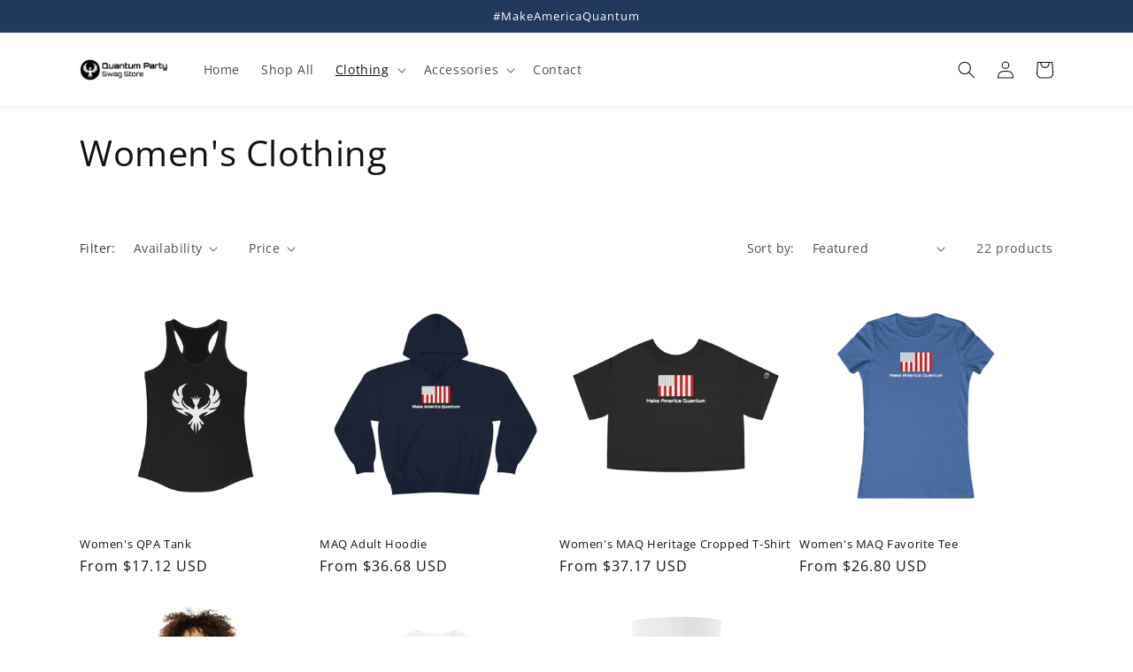

--- FILE ---
content_type: text/html; charset=utf-8
request_url: https://quantumparty.store/collections/womens-clothing
body_size: 37680
content:
<!doctype html>
<html class="no-js" lang="en">
  <head>
    <meta charset="utf-8">
    <meta http-equiv="X-UA-Compatible" content="IE=edge">
    <meta name="viewport" content="width=device-width,initial-scale=1">
    <meta name="theme-color" content="">
    <link rel="canonical" href="https://quantumparty.store/collections/womens-clothing">
    <link rel="preconnect" href="https://cdn.shopify.com" crossorigin><link rel="icon" type="image/png" href="//quantumparty.store/cdn/shop/files/SMG_LogoIcon-Blk0_150.png?crop=center&height=32&v=1675708771&width=32"><link rel="preconnect" href="https://fonts.shopifycdn.com" crossorigin><title>
      Women&#39;s Clothing
 &ndash; Quantum Party Swag Store</title>

    

    

<meta property="og:site_name" content="Quantum Party Swag Store">
<meta property="og:url" content="https://quantumparty.store/collections/womens-clothing">
<meta property="og:title" content="Women&#39;s Clothing">
<meta property="og:type" content="website">
<meta property="og:description" content="Quantum Party Swag Store"><meta property="og:image" content="http://quantumparty.store/cdn/shop/files/New_ProjectQPA_SwagStoreLogo_0bf45751-9178-4da0-8ef5-8d25acbbd592.png?height=628&pad_color=fff&v=1676765283&width=1200">
  <meta property="og:image:secure_url" content="https://quantumparty.store/cdn/shop/files/New_ProjectQPA_SwagStoreLogo_0bf45751-9178-4da0-8ef5-8d25acbbd592.png?height=628&pad_color=fff&v=1676765283&width=1200">
  <meta property="og:image:width" content="1200">
  <meta property="og:image:height" content="628"><meta name="twitter:site" content="@QINTELPRO_"><meta name="twitter:card" content="summary_large_image">
<meta name="twitter:title" content="Women&#39;s Clothing">
<meta name="twitter:description" content="Quantum Party Swag Store">


    <script src="//quantumparty.store/cdn/shop/t/1/assets/global.js?v=149496944046504657681675703298" defer="defer"></script>
    <script>window.performance && window.performance.mark && window.performance.mark('shopify.content_for_header.start');</script><meta id="shopify-digital-wallet" name="shopify-digital-wallet" content="/71822147879/digital_wallets/dialog">
<meta name="shopify-checkout-api-token" content="70b6154a9fd058604612133db1d4fd9e">
<meta id="in-context-paypal-metadata" data-shop-id="71822147879" data-venmo-supported="false" data-environment="production" data-locale="en_US" data-paypal-v4="true" data-currency="USD">
<link rel="alternate" type="application/atom+xml" title="Feed" href="/collections/womens-clothing.atom" />
<link rel="next" href="/collections/womens-clothing?page=2">
<link rel="alternate" type="application/json+oembed" href="https://quantumparty.store/collections/womens-clothing.oembed">
<script async="async" src="/checkouts/internal/preloads.js?locale=en-US"></script>
<link rel="preconnect" href="https://shop.app" crossorigin="anonymous">
<script async="async" src="https://shop.app/checkouts/internal/preloads.js?locale=en-US&shop_id=71822147879" crossorigin="anonymous"></script>
<script id="apple-pay-shop-capabilities" type="application/json">{"shopId":71822147879,"countryCode":"US","currencyCode":"USD","merchantCapabilities":["supports3DS"],"merchantId":"gid:\/\/shopify\/Shop\/71822147879","merchantName":"Quantum Party Swag Store","requiredBillingContactFields":["postalAddress","email"],"requiredShippingContactFields":["postalAddress","email"],"shippingType":"shipping","supportedNetworks":["visa","masterCard","amex","discover","elo","jcb"],"total":{"type":"pending","label":"Quantum Party Swag Store","amount":"1.00"},"shopifyPaymentsEnabled":true,"supportsSubscriptions":true}</script>
<script id="shopify-features" type="application/json">{"accessToken":"70b6154a9fd058604612133db1d4fd9e","betas":["rich-media-storefront-analytics"],"domain":"quantumparty.store","predictiveSearch":true,"shopId":71822147879,"locale":"en"}</script>
<script>var Shopify = Shopify || {};
Shopify.shop = "47371b.myshopify.com";
Shopify.locale = "en";
Shopify.currency = {"active":"USD","rate":"1.0"};
Shopify.country = "US";
Shopify.theme = {"name":"Dawn","id":143156969767,"schema_name":"Dawn","schema_version":"7.0.1","theme_store_id":887,"role":"main"};
Shopify.theme.handle = "null";
Shopify.theme.style = {"id":null,"handle":null};
Shopify.cdnHost = "quantumparty.store/cdn";
Shopify.routes = Shopify.routes || {};
Shopify.routes.root = "/";</script>
<script type="module">!function(o){(o.Shopify=o.Shopify||{}).modules=!0}(window);</script>
<script>!function(o){function n(){var o=[];function n(){o.push(Array.prototype.slice.apply(arguments))}return n.q=o,n}var t=o.Shopify=o.Shopify||{};t.loadFeatures=n(),t.autoloadFeatures=n()}(window);</script>
<script>
  window.ShopifyPay = window.ShopifyPay || {};
  window.ShopifyPay.apiHost = "shop.app\/pay";
  window.ShopifyPay.redirectState = null;
</script>
<script id="shop-js-analytics" type="application/json">{"pageType":"collection"}</script>
<script defer="defer" async type="module" src="//quantumparty.store/cdn/shopifycloud/shop-js/modules/v2/client.init-shop-cart-sync_BN7fPSNr.en.esm.js"></script>
<script defer="defer" async type="module" src="//quantumparty.store/cdn/shopifycloud/shop-js/modules/v2/chunk.common_Cbph3Kss.esm.js"></script>
<script defer="defer" async type="module" src="//quantumparty.store/cdn/shopifycloud/shop-js/modules/v2/chunk.modal_DKumMAJ1.esm.js"></script>
<script type="module">
  await import("//quantumparty.store/cdn/shopifycloud/shop-js/modules/v2/client.init-shop-cart-sync_BN7fPSNr.en.esm.js");
await import("//quantumparty.store/cdn/shopifycloud/shop-js/modules/v2/chunk.common_Cbph3Kss.esm.js");
await import("//quantumparty.store/cdn/shopifycloud/shop-js/modules/v2/chunk.modal_DKumMAJ1.esm.js");

  window.Shopify.SignInWithShop?.initShopCartSync?.({"fedCMEnabled":true,"windoidEnabled":true});

</script>
<script>
  window.Shopify = window.Shopify || {};
  if (!window.Shopify.featureAssets) window.Shopify.featureAssets = {};
  window.Shopify.featureAssets['shop-js'] = {"shop-cart-sync":["modules/v2/client.shop-cart-sync_CJVUk8Jm.en.esm.js","modules/v2/chunk.common_Cbph3Kss.esm.js","modules/v2/chunk.modal_DKumMAJ1.esm.js"],"init-fed-cm":["modules/v2/client.init-fed-cm_7Fvt41F4.en.esm.js","modules/v2/chunk.common_Cbph3Kss.esm.js","modules/v2/chunk.modal_DKumMAJ1.esm.js"],"init-shop-email-lookup-coordinator":["modules/v2/client.init-shop-email-lookup-coordinator_Cc088_bR.en.esm.js","modules/v2/chunk.common_Cbph3Kss.esm.js","modules/v2/chunk.modal_DKumMAJ1.esm.js"],"init-windoid":["modules/v2/client.init-windoid_hPopwJRj.en.esm.js","modules/v2/chunk.common_Cbph3Kss.esm.js","modules/v2/chunk.modal_DKumMAJ1.esm.js"],"shop-button":["modules/v2/client.shop-button_B0jaPSNF.en.esm.js","modules/v2/chunk.common_Cbph3Kss.esm.js","modules/v2/chunk.modal_DKumMAJ1.esm.js"],"shop-cash-offers":["modules/v2/client.shop-cash-offers_DPIskqss.en.esm.js","modules/v2/chunk.common_Cbph3Kss.esm.js","modules/v2/chunk.modal_DKumMAJ1.esm.js"],"shop-toast-manager":["modules/v2/client.shop-toast-manager_CK7RT69O.en.esm.js","modules/v2/chunk.common_Cbph3Kss.esm.js","modules/v2/chunk.modal_DKumMAJ1.esm.js"],"init-shop-cart-sync":["modules/v2/client.init-shop-cart-sync_BN7fPSNr.en.esm.js","modules/v2/chunk.common_Cbph3Kss.esm.js","modules/v2/chunk.modal_DKumMAJ1.esm.js"],"init-customer-accounts-sign-up":["modules/v2/client.init-customer-accounts-sign-up_CfPf4CXf.en.esm.js","modules/v2/client.shop-login-button_DeIztwXF.en.esm.js","modules/v2/chunk.common_Cbph3Kss.esm.js","modules/v2/chunk.modal_DKumMAJ1.esm.js"],"pay-button":["modules/v2/client.pay-button_CgIwFSYN.en.esm.js","modules/v2/chunk.common_Cbph3Kss.esm.js","modules/v2/chunk.modal_DKumMAJ1.esm.js"],"init-customer-accounts":["modules/v2/client.init-customer-accounts_DQ3x16JI.en.esm.js","modules/v2/client.shop-login-button_DeIztwXF.en.esm.js","modules/v2/chunk.common_Cbph3Kss.esm.js","modules/v2/chunk.modal_DKumMAJ1.esm.js"],"avatar":["modules/v2/client.avatar_BTnouDA3.en.esm.js"],"init-shop-for-new-customer-accounts":["modules/v2/client.init-shop-for-new-customer-accounts_CsZy_esa.en.esm.js","modules/v2/client.shop-login-button_DeIztwXF.en.esm.js","modules/v2/chunk.common_Cbph3Kss.esm.js","modules/v2/chunk.modal_DKumMAJ1.esm.js"],"shop-follow-button":["modules/v2/client.shop-follow-button_BRMJjgGd.en.esm.js","modules/v2/chunk.common_Cbph3Kss.esm.js","modules/v2/chunk.modal_DKumMAJ1.esm.js"],"checkout-modal":["modules/v2/client.checkout-modal_B9Drz_yf.en.esm.js","modules/v2/chunk.common_Cbph3Kss.esm.js","modules/v2/chunk.modal_DKumMAJ1.esm.js"],"shop-login-button":["modules/v2/client.shop-login-button_DeIztwXF.en.esm.js","modules/v2/chunk.common_Cbph3Kss.esm.js","modules/v2/chunk.modal_DKumMAJ1.esm.js"],"lead-capture":["modules/v2/client.lead-capture_DXYzFM3R.en.esm.js","modules/v2/chunk.common_Cbph3Kss.esm.js","modules/v2/chunk.modal_DKumMAJ1.esm.js"],"shop-login":["modules/v2/client.shop-login_CA5pJqmO.en.esm.js","modules/v2/chunk.common_Cbph3Kss.esm.js","modules/v2/chunk.modal_DKumMAJ1.esm.js"],"payment-terms":["modules/v2/client.payment-terms_BxzfvcZJ.en.esm.js","modules/v2/chunk.common_Cbph3Kss.esm.js","modules/v2/chunk.modal_DKumMAJ1.esm.js"]};
</script>
<script id="__st">var __st={"a":71822147879,"offset":-25200,"reqid":"0c916267-c314-45ff-a7d3-86ebdede6835-1769782433","pageurl":"quantumparty.store\/collections\/womens-clothing","u":"df49f969e446","p":"collection","rtyp":"collection","rid":435893797159};</script>
<script>window.ShopifyPaypalV4VisibilityTracking = true;</script>
<script id="captcha-bootstrap">!function(){'use strict';const t='contact',e='account',n='new_comment',o=[[t,t],['blogs',n],['comments',n],[t,'customer']],c=[[e,'customer_login'],[e,'guest_login'],[e,'recover_customer_password'],[e,'create_customer']],r=t=>t.map((([t,e])=>`form[action*='/${t}']:not([data-nocaptcha='true']) input[name='form_type'][value='${e}']`)).join(','),a=t=>()=>t?[...document.querySelectorAll(t)].map((t=>t.form)):[];function s(){const t=[...o],e=r(t);return a(e)}const i='password',u='form_key',d=['recaptcha-v3-token','g-recaptcha-response','h-captcha-response',i],f=()=>{try{return window.sessionStorage}catch{return}},m='__shopify_v',_=t=>t.elements[u];function p(t,e,n=!1){try{const o=window.sessionStorage,c=JSON.parse(o.getItem(e)),{data:r}=function(t){const{data:e,action:n}=t;return t[m]||n?{data:e,action:n}:{data:t,action:n}}(c);for(const[e,n]of Object.entries(r))t.elements[e]&&(t.elements[e].value=n);n&&o.removeItem(e)}catch(o){console.error('form repopulation failed',{error:o})}}const l='form_type',E='cptcha';function T(t){t.dataset[E]=!0}const w=window,h=w.document,L='Shopify',v='ce_forms',y='captcha';let A=!1;((t,e)=>{const n=(g='f06e6c50-85a8-45c8-87d0-21a2b65856fe',I='https://cdn.shopify.com/shopifycloud/storefront-forms-hcaptcha/ce_storefront_forms_captcha_hcaptcha.v1.5.2.iife.js',D={infoText:'Protected by hCaptcha',privacyText:'Privacy',termsText:'Terms'},(t,e,n)=>{const o=w[L][v],c=o.bindForm;if(c)return c(t,g,e,D).then(n);var r;o.q.push([[t,g,e,D],n]),r=I,A||(h.body.append(Object.assign(h.createElement('script'),{id:'captcha-provider',async:!0,src:r})),A=!0)});var g,I,D;w[L]=w[L]||{},w[L][v]=w[L][v]||{},w[L][v].q=[],w[L][y]=w[L][y]||{},w[L][y].protect=function(t,e){n(t,void 0,e),T(t)},Object.freeze(w[L][y]),function(t,e,n,w,h,L){const[v,y,A,g]=function(t,e,n){const i=e?o:[],u=t?c:[],d=[...i,...u],f=r(d),m=r(i),_=r(d.filter((([t,e])=>n.includes(e))));return[a(f),a(m),a(_),s()]}(w,h,L),I=t=>{const e=t.target;return e instanceof HTMLFormElement?e:e&&e.form},D=t=>v().includes(t);t.addEventListener('submit',(t=>{const e=I(t);if(!e)return;const n=D(e)&&!e.dataset.hcaptchaBound&&!e.dataset.recaptchaBound,o=_(e),c=g().includes(e)&&(!o||!o.value);(n||c)&&t.preventDefault(),c&&!n&&(function(t){try{if(!f())return;!function(t){const e=f();if(!e)return;const n=_(t);if(!n)return;const o=n.value;o&&e.removeItem(o)}(t);const e=Array.from(Array(32),(()=>Math.random().toString(36)[2])).join('');!function(t,e){_(t)||t.append(Object.assign(document.createElement('input'),{type:'hidden',name:u})),t.elements[u].value=e}(t,e),function(t,e){const n=f();if(!n)return;const o=[...t.querySelectorAll(`input[type='${i}']`)].map((({name:t})=>t)),c=[...d,...o],r={};for(const[a,s]of new FormData(t).entries())c.includes(a)||(r[a]=s);n.setItem(e,JSON.stringify({[m]:1,action:t.action,data:r}))}(t,e)}catch(e){console.error('failed to persist form',e)}}(e),e.submit())}));const S=(t,e)=>{t&&!t.dataset[E]&&(n(t,e.some((e=>e===t))),T(t))};for(const o of['focusin','change'])t.addEventListener(o,(t=>{const e=I(t);D(e)&&S(e,y())}));const B=e.get('form_key'),M=e.get(l),P=B&&M;t.addEventListener('DOMContentLoaded',(()=>{const t=y();if(P)for(const e of t)e.elements[l].value===M&&p(e,B);[...new Set([...A(),...v().filter((t=>'true'===t.dataset.shopifyCaptcha))])].forEach((e=>S(e,t)))}))}(h,new URLSearchParams(w.location.search),n,t,e,['guest_login'])})(!0,!0)}();</script>
<script integrity="sha256-4kQ18oKyAcykRKYeNunJcIwy7WH5gtpwJnB7kiuLZ1E=" data-source-attribution="shopify.loadfeatures" defer="defer" src="//quantumparty.store/cdn/shopifycloud/storefront/assets/storefront/load_feature-a0a9edcb.js" crossorigin="anonymous"></script>
<script crossorigin="anonymous" defer="defer" src="//quantumparty.store/cdn/shopifycloud/storefront/assets/shopify_pay/storefront-65b4c6d7.js?v=20250812"></script>
<script data-source-attribution="shopify.dynamic_checkout.dynamic.init">var Shopify=Shopify||{};Shopify.PaymentButton=Shopify.PaymentButton||{isStorefrontPortableWallets:!0,init:function(){window.Shopify.PaymentButton.init=function(){};var t=document.createElement("script");t.src="https://quantumparty.store/cdn/shopifycloud/portable-wallets/latest/portable-wallets.en.js",t.type="module",document.head.appendChild(t)}};
</script>
<script data-source-attribution="shopify.dynamic_checkout.buyer_consent">
  function portableWalletsHideBuyerConsent(e){var t=document.getElementById("shopify-buyer-consent"),n=document.getElementById("shopify-subscription-policy-button");t&&n&&(t.classList.add("hidden"),t.setAttribute("aria-hidden","true"),n.removeEventListener("click",e))}function portableWalletsShowBuyerConsent(e){var t=document.getElementById("shopify-buyer-consent"),n=document.getElementById("shopify-subscription-policy-button");t&&n&&(t.classList.remove("hidden"),t.removeAttribute("aria-hidden"),n.addEventListener("click",e))}window.Shopify?.PaymentButton&&(window.Shopify.PaymentButton.hideBuyerConsent=portableWalletsHideBuyerConsent,window.Shopify.PaymentButton.showBuyerConsent=portableWalletsShowBuyerConsent);
</script>
<script data-source-attribution="shopify.dynamic_checkout.cart.bootstrap">document.addEventListener("DOMContentLoaded",(function(){function t(){return document.querySelector("shopify-accelerated-checkout-cart, shopify-accelerated-checkout")}if(t())Shopify.PaymentButton.init();else{new MutationObserver((function(e,n){t()&&(Shopify.PaymentButton.init(),n.disconnect())})).observe(document.body,{childList:!0,subtree:!0})}}));
</script>
<link id="shopify-accelerated-checkout-styles" rel="stylesheet" media="screen" href="https://quantumparty.store/cdn/shopifycloud/portable-wallets/latest/accelerated-checkout-backwards-compat.css" crossorigin="anonymous">
<style id="shopify-accelerated-checkout-cart">
        #shopify-buyer-consent {
  margin-top: 1em;
  display: inline-block;
  width: 100%;
}

#shopify-buyer-consent.hidden {
  display: none;
}

#shopify-subscription-policy-button {
  background: none;
  border: none;
  padding: 0;
  text-decoration: underline;
  font-size: inherit;
  cursor: pointer;
}

#shopify-subscription-policy-button::before {
  box-shadow: none;
}

      </style>
<script id="sections-script" data-sections="header,footer" defer="defer" src="//quantumparty.store/cdn/shop/t/1/compiled_assets/scripts.js?v=70"></script>
<script>window.performance && window.performance.mark && window.performance.mark('shopify.content_for_header.end');</script>


    <style data-shopify>
      @font-face {
  font-family: "Open Sans";
  font-weight: 400;
  font-style: normal;
  font-display: swap;
  src: url("//quantumparty.store/cdn/fonts/open_sans/opensans_n4.c32e4d4eca5273f6d4ee95ddf54b5bbb75fc9b61.woff2") format("woff2"),
       url("//quantumparty.store/cdn/fonts/open_sans/opensans_n4.5f3406f8d94162b37bfa232b486ac93ee892406d.woff") format("woff");
}

      @font-face {
  font-family: "Open Sans";
  font-weight: 700;
  font-style: normal;
  font-display: swap;
  src: url("//quantumparty.store/cdn/fonts/open_sans/opensans_n7.a9393be1574ea8606c68f4441806b2711d0d13e4.woff2") format("woff2"),
       url("//quantumparty.store/cdn/fonts/open_sans/opensans_n7.7b8af34a6ebf52beb1a4c1d8c73ad6910ec2e553.woff") format("woff");
}

      @font-face {
  font-family: "Open Sans";
  font-weight: 400;
  font-style: italic;
  font-display: swap;
  src: url("//quantumparty.store/cdn/fonts/open_sans/opensans_i4.6f1d45f7a46916cc95c694aab32ecbf7509cbf33.woff2") format("woff2"),
       url("//quantumparty.store/cdn/fonts/open_sans/opensans_i4.4efaa52d5a57aa9a57c1556cc2b7465d18839daa.woff") format("woff");
}

      @font-face {
  font-family: "Open Sans";
  font-weight: 700;
  font-style: italic;
  font-display: swap;
  src: url("//quantumparty.store/cdn/fonts/open_sans/opensans_i7.916ced2e2ce15f7fcd95d196601a15e7b89ee9a4.woff2") format("woff2"),
       url("//quantumparty.store/cdn/fonts/open_sans/opensans_i7.99a9cff8c86ea65461de497ade3d515a98f8b32a.woff") format("woff");
}

      @font-face {
  font-family: "Open Sans";
  font-weight: 400;
  font-style: normal;
  font-display: swap;
  src: url("//quantumparty.store/cdn/fonts/open_sans/opensans_n4.c32e4d4eca5273f6d4ee95ddf54b5bbb75fc9b61.woff2") format("woff2"),
       url("//quantumparty.store/cdn/fonts/open_sans/opensans_n4.5f3406f8d94162b37bfa232b486ac93ee892406d.woff") format("woff");
}


      :root {
        --font-body-family: "Open Sans", sans-serif;
        --font-body-style: normal;
        --font-body-weight: 400;
        --font-body-weight-bold: 700;

        --font-heading-family: "Open Sans", sans-serif;
        --font-heading-style: normal;
        --font-heading-weight: 400;

        --font-body-scale: 1.0;
        --font-heading-scale: 1.0;

        --color-base-text: 18, 18, 18;
        --color-shadow: 18, 18, 18;
        --color-base-background-1: 255, 255, 255;
        --color-base-background-2: 243, 243, 243;
        --color-base-solid-button-labels: 255, 255, 255;
        --color-base-outline-button-labels: 18, 18, 18;
        --color-base-accent-1: 18, 18, 18;
        --color-base-accent-2: 34, 57, 94;
        --payment-terms-background-color: #ffffff;

        --gradient-base-background-1: #ffffff;
        --gradient-base-background-2: #f3f3f3;
        --gradient-base-accent-1: #121212;
        --gradient-base-accent-2: #22395e;

        --media-padding: px;
        --media-border-opacity: 0.05;
        --media-border-width: 1px;
        --media-radius: 0px;
        --media-shadow-opacity: 0.0;
        --media-shadow-horizontal-offset: 0px;
        --media-shadow-vertical-offset: 4px;
        --media-shadow-blur-radius: 5px;
        --media-shadow-visible: 0;

        --page-width: 120rem;
        --page-width-margin: 0rem;

        --product-card-image-padding: 0.0rem;
        --product-card-corner-radius: 0.0rem;
        --product-card-text-alignment: left;
        --product-card-border-width: 0.0rem;
        --product-card-border-opacity: 0.1;
        --product-card-shadow-opacity: 0.0;
        --product-card-shadow-visible: 0;
        --product-card-shadow-horizontal-offset: 0.0rem;
        --product-card-shadow-vertical-offset: 0.4rem;
        --product-card-shadow-blur-radius: 0.5rem;

        --collection-card-image-padding: 0.0rem;
        --collection-card-corner-radius: 0.0rem;
        --collection-card-text-alignment: left;
        --collection-card-border-width: 0.0rem;
        --collection-card-border-opacity: 0.1;
        --collection-card-shadow-opacity: 0.0;
        --collection-card-shadow-visible: 0;
        --collection-card-shadow-horizontal-offset: 0.0rem;
        --collection-card-shadow-vertical-offset: 0.4rem;
        --collection-card-shadow-blur-radius: 0.5rem;

        --blog-card-image-padding: 0.0rem;
        --blog-card-corner-radius: 0.0rem;
        --blog-card-text-alignment: left;
        --blog-card-border-width: 0.0rem;
        --blog-card-border-opacity: 0.1;
        --blog-card-shadow-opacity: 0.0;
        --blog-card-shadow-visible: 0;
        --blog-card-shadow-horizontal-offset: 0.0rem;
        --blog-card-shadow-vertical-offset: 0.4rem;
        --blog-card-shadow-blur-radius: 0.5rem;

        --badge-corner-radius: 4.0rem;

        --popup-border-width: 1px;
        --popup-border-opacity: 0.1;
        --popup-corner-radius: 0px;
        --popup-shadow-opacity: 0.0;
        --popup-shadow-horizontal-offset: 0px;
        --popup-shadow-vertical-offset: 4px;
        --popup-shadow-blur-radius: 5px;

        --drawer-border-width: 1px;
        --drawer-border-opacity: 0.1;
        --drawer-shadow-opacity: 0.0;
        --drawer-shadow-horizontal-offset: 0px;
        --drawer-shadow-vertical-offset: 4px;
        --drawer-shadow-blur-radius: 5px;

        --spacing-sections-desktop: 0px;
        --spacing-sections-mobile: 0px;

        --grid-desktop-vertical-spacing: 8px;
        --grid-desktop-horizontal-spacing: 8px;
        --grid-mobile-vertical-spacing: 4px;
        --grid-mobile-horizontal-spacing: 4px;

        --text-boxes-border-opacity: 0.1;
        --text-boxes-border-width: 0px;
        --text-boxes-radius: 0px;
        --text-boxes-shadow-opacity: 0.0;
        --text-boxes-shadow-visible: 0;
        --text-boxes-shadow-horizontal-offset: 0px;
        --text-boxes-shadow-vertical-offset: 4px;
        --text-boxes-shadow-blur-radius: 5px;

        --buttons-radius: 0px;
        --buttons-radius-outset: 0px;
        --buttons-border-width: 1px;
        --buttons-border-opacity: 1.0;
        --buttons-shadow-opacity: 0.0;
        --buttons-shadow-visible: 0;
        --buttons-shadow-horizontal-offset: 0px;
        --buttons-shadow-vertical-offset: 4px;
        --buttons-shadow-blur-radius: 5px;
        --buttons-border-offset: 0px;

        --inputs-radius: 0px;
        --inputs-border-width: 1px;
        --inputs-border-opacity: 0.55;
        --inputs-shadow-opacity: 0.0;
        --inputs-shadow-horizontal-offset: 0px;
        --inputs-margin-offset: 0px;
        --inputs-shadow-vertical-offset: 4px;
        --inputs-shadow-blur-radius: 5px;
        --inputs-radius-outset: 0px;

        --variant-pills-radius: 40px;
        --variant-pills-border-width: 1px;
        --variant-pills-border-opacity: 0.55;
        --variant-pills-shadow-opacity: 0.0;
        --variant-pills-shadow-horizontal-offset: 0px;
        --variant-pills-shadow-vertical-offset: 4px;
        --variant-pills-shadow-blur-radius: 5px;
      }

      *,
      *::before,
      *::after {
        box-sizing: inherit;
      }

      html {
        box-sizing: border-box;
        font-size: calc(var(--font-body-scale) * 62.5%);
        height: 100%;
      }

      body {
        display: grid;
        grid-template-rows: auto auto 1fr auto;
        grid-template-columns: 100%;
        min-height: 100%;
        margin: 0;
        font-size: 1.5rem;
        letter-spacing: 0.06rem;
        line-height: calc(1 + 0.8 / var(--font-body-scale));
        font-family: var(--font-body-family);
        font-style: var(--font-body-style);
        font-weight: var(--font-body-weight);
      }

      @media screen and (min-width: 750px) {
        body {
          font-size: 1.6rem;
        }
      }
    </style>

    <link href="//quantumparty.store/cdn/shop/t/1/assets/base.css?v=88290808517547527771675703322" rel="stylesheet" type="text/css" media="all" />
<link rel="preload" as="font" href="//quantumparty.store/cdn/fonts/open_sans/opensans_n4.c32e4d4eca5273f6d4ee95ddf54b5bbb75fc9b61.woff2" type="font/woff2" crossorigin><link rel="preload" as="font" href="//quantumparty.store/cdn/fonts/open_sans/opensans_n4.c32e4d4eca5273f6d4ee95ddf54b5bbb75fc9b61.woff2" type="font/woff2" crossorigin><link rel="stylesheet" href="//quantumparty.store/cdn/shop/t/1/assets/component-predictive-search.css?v=83512081251802922551675703293" media="print" onload="this.media='all'"><script>document.documentElement.className = document.documentElement.className.replace('no-js', 'js');
    if (Shopify.designMode) {
      document.documentElement.classList.add('shopify-design-mode');
    }
    </script>
  <link href="https://monorail-edge.shopifysvc.com" rel="dns-prefetch">
<script>(function(){if ("sendBeacon" in navigator && "performance" in window) {try {var session_token_from_headers = performance.getEntriesByType('navigation')[0].serverTiming.find(x => x.name == '_s').description;} catch {var session_token_from_headers = undefined;}var session_cookie_matches = document.cookie.match(/_shopify_s=([^;]*)/);var session_token_from_cookie = session_cookie_matches && session_cookie_matches.length === 2 ? session_cookie_matches[1] : "";var session_token = session_token_from_headers || session_token_from_cookie || "";function handle_abandonment_event(e) {var entries = performance.getEntries().filter(function(entry) {return /monorail-edge.shopifysvc.com/.test(entry.name);});if (!window.abandonment_tracked && entries.length === 0) {window.abandonment_tracked = true;var currentMs = Date.now();var navigation_start = performance.timing.navigationStart;var payload = {shop_id: 71822147879,url: window.location.href,navigation_start,duration: currentMs - navigation_start,session_token,page_type: "collection"};window.navigator.sendBeacon("https://monorail-edge.shopifysvc.com/v1/produce", JSON.stringify({schema_id: "online_store_buyer_site_abandonment/1.1",payload: payload,metadata: {event_created_at_ms: currentMs,event_sent_at_ms: currentMs}}));}}window.addEventListener('pagehide', handle_abandonment_event);}}());</script>
<script id="web-pixels-manager-setup">(function e(e,d,r,n,o){if(void 0===o&&(o={}),!Boolean(null===(a=null===(i=window.Shopify)||void 0===i?void 0:i.analytics)||void 0===a?void 0:a.replayQueue)){var i,a;window.Shopify=window.Shopify||{};var t=window.Shopify;t.analytics=t.analytics||{};var s=t.analytics;s.replayQueue=[],s.publish=function(e,d,r){return s.replayQueue.push([e,d,r]),!0};try{self.performance.mark("wpm:start")}catch(e){}var l=function(){var e={modern:/Edge?\/(1{2}[4-9]|1[2-9]\d|[2-9]\d{2}|\d{4,})\.\d+(\.\d+|)|Firefox\/(1{2}[4-9]|1[2-9]\d|[2-9]\d{2}|\d{4,})\.\d+(\.\d+|)|Chrom(ium|e)\/(9{2}|\d{3,})\.\d+(\.\d+|)|(Maci|X1{2}).+ Version\/(15\.\d+|(1[6-9]|[2-9]\d|\d{3,})\.\d+)([,.]\d+|)( \(\w+\)|)( Mobile\/\w+|) Safari\/|Chrome.+OPR\/(9{2}|\d{3,})\.\d+\.\d+|(CPU[ +]OS|iPhone[ +]OS|CPU[ +]iPhone|CPU IPhone OS|CPU iPad OS)[ +]+(15[._]\d+|(1[6-9]|[2-9]\d|\d{3,})[._]\d+)([._]\d+|)|Android:?[ /-](13[3-9]|1[4-9]\d|[2-9]\d{2}|\d{4,})(\.\d+|)(\.\d+|)|Android.+Firefox\/(13[5-9]|1[4-9]\d|[2-9]\d{2}|\d{4,})\.\d+(\.\d+|)|Android.+Chrom(ium|e)\/(13[3-9]|1[4-9]\d|[2-9]\d{2}|\d{4,})\.\d+(\.\d+|)|SamsungBrowser\/([2-9]\d|\d{3,})\.\d+/,legacy:/Edge?\/(1[6-9]|[2-9]\d|\d{3,})\.\d+(\.\d+|)|Firefox\/(5[4-9]|[6-9]\d|\d{3,})\.\d+(\.\d+|)|Chrom(ium|e)\/(5[1-9]|[6-9]\d|\d{3,})\.\d+(\.\d+|)([\d.]+$|.*Safari\/(?![\d.]+ Edge\/[\d.]+$))|(Maci|X1{2}).+ Version\/(10\.\d+|(1[1-9]|[2-9]\d|\d{3,})\.\d+)([,.]\d+|)( \(\w+\)|)( Mobile\/\w+|) Safari\/|Chrome.+OPR\/(3[89]|[4-9]\d|\d{3,})\.\d+\.\d+|(CPU[ +]OS|iPhone[ +]OS|CPU[ +]iPhone|CPU IPhone OS|CPU iPad OS)[ +]+(10[._]\d+|(1[1-9]|[2-9]\d|\d{3,})[._]\d+)([._]\d+|)|Android:?[ /-](13[3-9]|1[4-9]\d|[2-9]\d{2}|\d{4,})(\.\d+|)(\.\d+|)|Mobile Safari.+OPR\/([89]\d|\d{3,})\.\d+\.\d+|Android.+Firefox\/(13[5-9]|1[4-9]\d|[2-9]\d{2}|\d{4,})\.\d+(\.\d+|)|Android.+Chrom(ium|e)\/(13[3-9]|1[4-9]\d|[2-9]\d{2}|\d{4,})\.\d+(\.\d+|)|Android.+(UC? ?Browser|UCWEB|U3)[ /]?(15\.([5-9]|\d{2,})|(1[6-9]|[2-9]\d|\d{3,})\.\d+)\.\d+|SamsungBrowser\/(5\.\d+|([6-9]|\d{2,})\.\d+)|Android.+MQ{2}Browser\/(14(\.(9|\d{2,})|)|(1[5-9]|[2-9]\d|\d{3,})(\.\d+|))(\.\d+|)|K[Aa][Ii]OS\/(3\.\d+|([4-9]|\d{2,})\.\d+)(\.\d+|)/},d=e.modern,r=e.legacy,n=navigator.userAgent;return n.match(d)?"modern":n.match(r)?"legacy":"unknown"}(),u="modern"===l?"modern":"legacy",c=(null!=n?n:{modern:"",legacy:""})[u],f=function(e){return[e.baseUrl,"/wpm","/b",e.hashVersion,"modern"===e.buildTarget?"m":"l",".js"].join("")}({baseUrl:d,hashVersion:r,buildTarget:u}),m=function(e){var d=e.version,r=e.bundleTarget,n=e.surface,o=e.pageUrl,i=e.monorailEndpoint;return{emit:function(e){var a=e.status,t=e.errorMsg,s=(new Date).getTime(),l=JSON.stringify({metadata:{event_sent_at_ms:s},events:[{schema_id:"web_pixels_manager_load/3.1",payload:{version:d,bundle_target:r,page_url:o,status:a,surface:n,error_msg:t},metadata:{event_created_at_ms:s}}]});if(!i)return console&&console.warn&&console.warn("[Web Pixels Manager] No Monorail endpoint provided, skipping logging."),!1;try{return self.navigator.sendBeacon.bind(self.navigator)(i,l)}catch(e){}var u=new XMLHttpRequest;try{return u.open("POST",i,!0),u.setRequestHeader("Content-Type","text/plain"),u.send(l),!0}catch(e){return console&&console.warn&&console.warn("[Web Pixels Manager] Got an unhandled error while logging to Monorail."),!1}}}}({version:r,bundleTarget:l,surface:e.surface,pageUrl:self.location.href,monorailEndpoint:e.monorailEndpoint});try{o.browserTarget=l,function(e){var d=e.src,r=e.async,n=void 0===r||r,o=e.onload,i=e.onerror,a=e.sri,t=e.scriptDataAttributes,s=void 0===t?{}:t,l=document.createElement("script"),u=document.querySelector("head"),c=document.querySelector("body");if(l.async=n,l.src=d,a&&(l.integrity=a,l.crossOrigin="anonymous"),s)for(var f in s)if(Object.prototype.hasOwnProperty.call(s,f))try{l.dataset[f]=s[f]}catch(e){}if(o&&l.addEventListener("load",o),i&&l.addEventListener("error",i),u)u.appendChild(l);else{if(!c)throw new Error("Did not find a head or body element to append the script");c.appendChild(l)}}({src:f,async:!0,onload:function(){if(!function(){var e,d;return Boolean(null===(d=null===(e=window.Shopify)||void 0===e?void 0:e.analytics)||void 0===d?void 0:d.initialized)}()){var d=window.webPixelsManager.init(e)||void 0;if(d){var r=window.Shopify.analytics;r.replayQueue.forEach((function(e){var r=e[0],n=e[1],o=e[2];d.publishCustomEvent(r,n,o)})),r.replayQueue=[],r.publish=d.publishCustomEvent,r.visitor=d.visitor,r.initialized=!0}}},onerror:function(){return m.emit({status:"failed",errorMsg:"".concat(f," has failed to load")})},sri:function(e){var d=/^sha384-[A-Za-z0-9+/=]+$/;return"string"==typeof e&&d.test(e)}(c)?c:"",scriptDataAttributes:o}),m.emit({status:"loading"})}catch(e){m.emit({status:"failed",errorMsg:(null==e?void 0:e.message)||"Unknown error"})}}})({shopId: 71822147879,storefrontBaseUrl: "https://quantumparty.store",extensionsBaseUrl: "https://extensions.shopifycdn.com/cdn/shopifycloud/web-pixels-manager",monorailEndpoint: "https://monorail-edge.shopifysvc.com/unstable/produce_batch",surface: "storefront-renderer",enabledBetaFlags: ["2dca8a86"],webPixelsConfigList: [{"id":"shopify-app-pixel","configuration":"{}","eventPayloadVersion":"v1","runtimeContext":"STRICT","scriptVersion":"0450","apiClientId":"shopify-pixel","type":"APP","privacyPurposes":["ANALYTICS","MARKETING"]},{"id":"shopify-custom-pixel","eventPayloadVersion":"v1","runtimeContext":"LAX","scriptVersion":"0450","apiClientId":"shopify-pixel","type":"CUSTOM","privacyPurposes":["ANALYTICS","MARKETING"]}],isMerchantRequest: false,initData: {"shop":{"name":"Quantum Party Swag Store","paymentSettings":{"currencyCode":"USD"},"myshopifyDomain":"47371b.myshopify.com","countryCode":"US","storefrontUrl":"https:\/\/quantumparty.store"},"customer":null,"cart":null,"checkout":null,"productVariants":[],"purchasingCompany":null},},"https://quantumparty.store/cdn","1d2a099fw23dfb22ep557258f5m7a2edbae",{"modern":"","legacy":""},{"shopId":"71822147879","storefrontBaseUrl":"https:\/\/quantumparty.store","extensionBaseUrl":"https:\/\/extensions.shopifycdn.com\/cdn\/shopifycloud\/web-pixels-manager","surface":"storefront-renderer","enabledBetaFlags":"[\"2dca8a86\"]","isMerchantRequest":"false","hashVersion":"1d2a099fw23dfb22ep557258f5m7a2edbae","publish":"custom","events":"[[\"page_viewed\",{}],[\"collection_viewed\",{\"collection\":{\"id\":\"435893797159\",\"title\":\"Women's Clothing\",\"productVariants\":[{\"price\":{\"amount\":17.12,\"currencyCode\":\"USD\"},\"product\":{\"title\":\"Women's QPA Tank\",\"vendor\":\"Printify\",\"id\":\"8131398074663\",\"untranslatedTitle\":\"Women's QPA Tank\",\"url\":\"\/products\/womens-qpa-tank\",\"type\":\"Tank Top\"},\"id\":\"44469865251111\",\"image\":{\"src\":\"\/\/quantumparty.store\/cdn\/shop\/products\/40f8c34c6e769eef07138857f344fea0.jpg?v=1676676741\"},\"sku\":\"12483954667121420328\",\"title\":\"XS \/ Solid Black\",\"untranslatedTitle\":\"XS \/ Solid Black\"},{\"price\":{\"amount\":36.68,\"currencyCode\":\"USD\"},\"product\":{\"title\":\"MAQ Adult Hoodie\",\"vendor\":\"Printify\",\"id\":\"8115507200295\",\"untranslatedTitle\":\"MAQ Adult Hoodie\",\"url\":\"\/products\/maq-adult-hoodie\",\"type\":\"Hoodie\"},\"id\":\"44410854703399\",\"image\":{\"src\":\"\/\/quantumparty.store\/cdn\/shop\/products\/ed4c34b3450ca242784fa41b1151c1d3_26982790-7c60-4740-bf38-dcc23b0cdf53.jpg?v=1675843289\"},\"sku\":\"81029458254398111888\",\"title\":\"Navy \/ S\",\"untranslatedTitle\":\"Navy \/ S\"},{\"price\":{\"amount\":37.67,\"currencyCode\":\"USD\"},\"product\":{\"title\":\"Women's MAQ Heritage Cropped T-Shirt\",\"vendor\":\"Printify\",\"id\":\"8132604428583\",\"untranslatedTitle\":\"Women's MAQ Heritage Cropped T-Shirt\",\"url\":\"\/products\/womens-maq-heritage-cropped-t-shirt\",\"type\":\"T-Shirt\"},\"id\":\"44473538806055\",\"image\":{\"src\":\"\/\/quantumparty.store\/cdn\/shop\/products\/0d406c316ab500630f5453be464d82ba.jpg?v=1676760487\"},\"sku\":\"97649918600929670680\",\"title\":\"Black \/ 2XL\",\"untranslatedTitle\":\"Black \/ 2XL\"},{\"price\":{\"amount\":26.8,\"currencyCode\":\"USD\"},\"product\":{\"title\":\"Women's MAQ Favorite Tee\",\"vendor\":\"Printify\",\"id\":\"8132604297511\",\"untranslatedTitle\":\"Women's MAQ Favorite Tee\",\"url\":\"\/products\/womens-maq-favorite-tee\",\"type\":\"T-Shirt\"},\"id\":\"44473537757479\",\"image\":{\"src\":\"\/\/quantumparty.store\/cdn\/shop\/products\/54e3c9dcc24497a5de59274c5286b358.jpg?v=1676760469\"},\"sku\":\"20074176765353701837\",\"title\":\"S \/ True Royal\",\"untranslatedTitle\":\"S \/ True Royal\"},{\"price\":{\"amount\":24.04,\"currencyCode\":\"USD\"},\"product\":{\"title\":\"Women's Flag Tank Top\",\"vendor\":\"Printify\",\"id\":\"8131395780903\",\"untranslatedTitle\":\"Women's Flag Tank Top\",\"url\":\"\/products\/womens-flag-tank-top\",\"type\":\"All Over Prints\"},\"id\":\"44469855420711\",\"image\":{\"src\":\"\/\/quantumparty.store\/cdn\/shop\/products\/5706879f7af2c89963fa4d71d90a909d.jpg?v=1676761851\"},\"sku\":\"87765962097586305943\",\"title\":\"XS\",\"untranslatedTitle\":\"XS\"},{\"price\":{\"amount\":23.56,\"currencyCode\":\"USD\"},\"product\":{\"title\":\"QR Code Tee\",\"vendor\":\"Printify\",\"id\":\"8131423109415\",\"untranslatedTitle\":\"QR Code Tee\",\"url\":\"\/products\/qr-code-tee\",\"type\":\"T-Shirt\"},\"id\":\"44469932785959\",\"image\":{\"src\":\"\/\/quantumparty.store\/cdn\/shop\/products\/5da266c911d6b150d4743f925ed62e79.jpg?v=1676678948\"},\"sku\":\"24769321769781651161\",\"title\":\"White \/ S\",\"untranslatedTitle\":\"White \/ S\"},{\"price\":{\"amount\":29.07,\"currencyCode\":\"USD\"},\"product\":{\"title\":\"Women's Flag Skater Skirt\",\"vendor\":\"Printify\",\"id\":\"8131396469031\",\"untranslatedTitle\":\"Women's Flag Skater Skirt\",\"url\":\"\/products\/womens-flag-skater-skirt\",\"type\":\"All Over Prints\"},\"id\":\"44469857419559\",\"image\":{\"src\":\"\/\/quantumparty.store\/cdn\/shop\/products\/4d971b5ebf06fb6ce9e34bb3721ea822_bae892ef-de8e-48e3-9c3c-0f1651e43369.jpg?v=1676676496\"},\"sku\":\"24802692771221710405\",\"title\":\"XS \/ 4 oz.\",\"untranslatedTitle\":\"XS \/ 4 oz.\"},{\"price\":{\"amount\":32.77,\"currencyCode\":\"USD\"},\"product\":{\"title\":\"M.A.Q. Adult Sweatshirt\",\"vendor\":\"Printify\",\"id\":\"8115502022951\",\"untranslatedTitle\":\"M.A.Q. Adult Sweatshirt\",\"url\":\"\/products\/m-a-q-adult-sweatshirt\",\"type\":\"Sweatshirt\"},\"id\":\"44410842710311\",\"image\":{\"src\":\"\/\/quantumparty.store\/cdn\/shop\/products\/2ba14732bd06f01af48ecd5bfbbf7c81.jpg?v=1675728210\"},\"sku\":\"33656448491107017278\",\"title\":\"S \/ Black\",\"untranslatedTitle\":\"S \/ Black\"},{\"price\":{\"amount\":21.55,\"currencyCode\":\"USD\"},\"product\":{\"title\":\"Women's MAQ Softstyle Tee\",\"vendor\":\"Printify\",\"id\":\"8115498221863\",\"untranslatedTitle\":\"Women's MAQ Softstyle Tee\",\"url\":\"\/products\/womens-maq-softstyle-tee\",\"type\":\"T-Shirt\"},\"id\":\"44410833109287\",\"image\":{\"src\":\"\/\/quantumparty.store\/cdn\/shop\/products\/1e915b9e981395daaf54de642bc732db.jpg?v=1675728080\"},\"sku\":\"17121435411627491635\",\"title\":\"Navy \/ S\",\"untranslatedTitle\":\"Navy \/ S\"},{\"price\":{\"amount\":35.37,\"currencyCode\":\"USD\"},\"product\":{\"title\":\"Flag Print T-Shirt Dress\",\"vendor\":\"Printify\",\"id\":\"8116023689511\",\"untranslatedTitle\":\"Flag Print T-Shirt Dress\",\"url\":\"\/products\/flag-print-t-shirt-dress\",\"type\":\"All Over Prints\"},\"id\":\"44412094939431\",\"image\":{\"src\":\"\/\/quantumparty.store\/cdn\/shop\/products\/1a79400db469e90153d1cb4c3bdd386c.jpg?v=1675753495\"},\"sku\":\"62053175314438076677\",\"title\":\"XS\",\"untranslatedTitle\":\"XS\"},{\"price\":{\"amount\":13.02,\"currencyCode\":\"USD\"},\"product\":{\"title\":\"MAQ Women's Midweight Tee\",\"vendor\":\"Printify\",\"id\":\"8115499467047\",\"untranslatedTitle\":\"MAQ Women's Midweight Tee\",\"url\":\"\/products\/maq-womens-midweight-tee\",\"type\":\"T-Shirt\"},\"id\":\"44492901515559\",\"image\":{\"src\":\"\/\/quantumparty.store\/cdn\/shop\/products\/45ae1a8460bb7c14884e7df4905443df.jpg?v=1675728124\"},\"sku\":\"21572979842536097666\",\"title\":\"White \/ S\",\"untranslatedTitle\":\"White \/ S\"},{\"price\":{\"amount\":29.64,\"currencyCode\":\"USD\"},\"product\":{\"title\":\"Women's QPA Casual Leggings\",\"vendor\":\"Printify\",\"id\":\"8131395453223\",\"untranslatedTitle\":\"Women's QPA Casual Leggings\",\"url\":\"\/products\/womens-qpa-casual-leggings\",\"type\":\"All Over Prints\"},\"id\":\"44469854208295\",\"image\":{\"src\":\"\/\/quantumparty.store\/cdn\/shop\/products\/f0eead7509543ab4d3e312bc2dc684af.jpg?v=1676676348\"},\"sku\":\"11552551626056060749\",\"title\":\"White stitching \/ XS\",\"untranslatedTitle\":\"White stitching \/ XS\"},{\"price\":{\"amount\":29.77,\"currencyCode\":\"USD\"},\"product\":{\"title\":\"Stretchy Flag Leggings\",\"vendor\":\"Printify\",\"id\":\"8131396075815\",\"untranslatedTitle\":\"Stretchy Flag Leggings\",\"url\":\"\/products\/stretchy-flag-leggings\",\"type\":\"All Over Prints\"},\"id\":\"44469856600359\",\"image\":{\"src\":\"\/\/quantumparty.store\/cdn\/shop\/products\/d31b7476907f2c7883c4e4b2831cdfc9.jpg?v=1676761765\"},\"sku\":\"24836054382220218163\",\"title\":\"XS \/ Seam thread color automatically matched to design\",\"untranslatedTitle\":\"XS \/ Seam thread color automatically matched to design\"},{\"price\":{\"amount\":34.48,\"currencyCode\":\"USD\"},\"product\":{\"title\":\"Women's MAQ Long Sleeve V-neck Shirt\",\"vendor\":\"Printify\",\"id\":\"8132618027303\",\"untranslatedTitle\":\"Women's MAQ Long Sleeve V-neck Shirt\",\"url\":\"\/products\/womens-maq-long-sleeve-v-neck-shirt\",\"type\":\"All Over Prints\"},\"id\":\"44473588580647\",\"image\":{\"src\":\"\/\/quantumparty.store\/cdn\/shop\/products\/943871233723f3263ecc86df78036f0d.jpg?v=1676762498\"},\"sku\":\"19711531664416001764\",\"title\":\"XS\",\"untranslatedTitle\":\"XS\"},{\"price\":{\"amount\":23.56,\"currencyCode\":\"USD\"},\"product\":{\"title\":\"Quantum Party Tee\",\"vendor\":\"Printify\",\"id\":\"8132626186535\",\"untranslatedTitle\":\"Quantum Party Tee\",\"url\":\"\/products\/quantum-party-tee\",\"type\":\"T-Shirt\"},\"id\":\"44473620824359\",\"image\":{\"src\":\"\/\/quantumparty.store\/cdn\/shop\/products\/03c7ca551c1ad0ebd86c342514270d7c.jpg?v=1676763981\"},\"sku\":\"18773491964945819208\",\"title\":\"Black \/ S\",\"untranslatedTitle\":\"Black \/ S\"},{\"price\":{\"amount\":19.88,\"currencyCode\":\"USD\"},\"product\":{\"title\":\"MAQ Women's Boyfriend Tee\",\"vendor\":\"Printify\",\"id\":\"8115486163239\",\"untranslatedTitle\":\"MAQ Women's Boyfriend Tee\",\"url\":\"\/products\/womens-maq-boyfriend-tee\",\"type\":\"T-Shirt\"},\"id\":\"44410801029415\",\"image\":{\"src\":\"\/\/quantumparty.store\/cdn\/shop\/products\/5baca2a3256db3ed403a0fd7a49a6ea0.jpg?v=1675727590\"},\"sku\":\"26992671920267075447\",\"title\":\"Solid White \/ S\",\"untranslatedTitle\":\"Solid White \/ S\"}]}}]]"});</script><script>
  window.ShopifyAnalytics = window.ShopifyAnalytics || {};
  window.ShopifyAnalytics.meta = window.ShopifyAnalytics.meta || {};
  window.ShopifyAnalytics.meta.currency = 'USD';
  var meta = {"products":[{"id":8131398074663,"gid":"gid:\/\/shopify\/Product\/8131398074663","vendor":"Printify","type":"Tank Top","handle":"womens-qpa-tank","variants":[{"id":44469865251111,"price":1712,"name":"Women's QPA Tank - XS \/ Solid Black","public_title":"XS \/ Solid Black","sku":"12483954667121420328"},{"id":44469865283879,"price":1712,"name":"Women's QPA Tank - S \/ Solid Black","public_title":"S \/ Solid Black","sku":"25642019781829683466"},{"id":44469865316647,"price":1712,"name":"Women's QPA Tank - M \/ Solid Black","public_title":"M \/ Solid Black","sku":"21943842947224049347"},{"id":44469865349415,"price":1712,"name":"Women's QPA Tank - L \/ Solid Black","public_title":"L \/ Solid Black","sku":"69209155190291048045"},{"id":44469865382183,"price":1712,"name":"Women's QPA Tank - XL \/ Solid Black","public_title":"XL \/ Solid Black","sku":"28663044757166492099"},{"id":44469865414951,"price":2012,"name":"Women's QPA Tank - 2XL \/ Solid Black","public_title":"2XL \/ Solid Black","sku":"32165989114594293313"},{"id":44469865447719,"price":1712,"name":"Women's QPA Tank - XS \/ Solid Midnight Navy","public_title":"XS \/ Solid Midnight Navy","sku":"11155931955867567670"},{"id":44469865480487,"price":1712,"name":"Women's QPA Tank - S \/ Solid Midnight Navy","public_title":"S \/ Solid Midnight Navy","sku":"19493843781175799033"},{"id":44469865513255,"price":1712,"name":"Women's QPA Tank - M \/ Solid Midnight Navy","public_title":"M \/ Solid Midnight Navy","sku":"12007745841829536888"},{"id":44469865546023,"price":1712,"name":"Women's QPA Tank - L \/ Solid Midnight Navy","public_title":"L \/ Solid Midnight Navy","sku":"22134991956436918107"},{"id":44469865578791,"price":1712,"name":"Women's QPA Tank - XL \/ Solid Midnight Navy","public_title":"XL \/ Solid Midnight Navy","sku":"19790838693489766634"},{"id":44469865611559,"price":2012,"name":"Women's QPA Tank - 2XL \/ Solid Midnight Navy","public_title":"2XL \/ Solid Midnight Navy","sku":"22603171964947011321"}],"remote":false},{"id":8115507200295,"gid":"gid:\/\/shopify\/Product\/8115507200295","vendor":"Printify","type":"Hoodie","handle":"maq-adult-hoodie","variants":[{"id":44410854703399,"price":3668,"name":"MAQ Adult Hoodie - Navy \/ S","public_title":"Navy \/ S","sku":"81029458254398111888"},{"id":44410854736167,"price":3668,"name":"MAQ Adult Hoodie - Navy \/ M","public_title":"Navy \/ M","sku":"13808179397847300399"},{"id":44410854768935,"price":3668,"name":"MAQ Adult Hoodie - Navy \/ L","public_title":"Navy \/ L","sku":"14573767604419177095"},{"id":44410854801703,"price":3668,"name":"MAQ Adult Hoodie - Navy \/ XL","public_title":"Navy \/ XL","sku":"27228249281680399432"},{"id":44410854834471,"price":3937,"name":"MAQ Adult Hoodie - Navy \/ 2XL","public_title":"Navy \/ 2XL","sku":"95992459912827125282"},{"id":44410854867239,"price":4090,"name":"MAQ Adult Hoodie - Navy \/ 3XL","public_title":"Navy \/ 3XL","sku":"25253389885353727856"},{"id":44492719522087,"price":4167,"name":"MAQ Adult Hoodie - Navy \/ 4XL","public_title":"Navy \/ 4XL","sku":"23095163518288870844"},{"id":44492719554855,"price":4167,"name":"MAQ Adult Hoodie - Navy \/ 5XL","public_title":"Navy \/ 5XL","sku":"52648765093523576223"},{"id":44410854965543,"price":3668,"name":"MAQ Adult Hoodie - Black \/ S","public_title":"Black \/ S","sku":"99693659611074073709"},{"id":44410854998311,"price":3668,"name":"MAQ Adult Hoodie - White \/ S","public_title":"White \/ S","sku":"15313565345314336798"},{"id":44410855031079,"price":3668,"name":"MAQ Adult Hoodie - Black \/ M","public_title":"Black \/ M","sku":"24324576375690082020"},{"id":44410855063847,"price":3668,"name":"MAQ Adult Hoodie - White \/ M","public_title":"White \/ M","sku":"23107082826089220878"},{"id":44410855096615,"price":3668,"name":"MAQ Adult Hoodie - Black \/ L","public_title":"Black \/ L","sku":"32518850407287714363"},{"id":44410855129383,"price":3668,"name":"MAQ Adult Hoodie - White \/ L","public_title":"White \/ L","sku":"17494408450317057702"},{"id":44410855162151,"price":3668,"name":"MAQ Adult Hoodie - Black \/ XL","public_title":"Black \/ XL","sku":"13190185083501921696"},{"id":44410855194919,"price":3668,"name":"MAQ Adult Hoodie - White \/ XL","public_title":"White \/ XL","sku":"25462037937720689223"},{"id":44410855227687,"price":3937,"name":"MAQ Adult Hoodie - Black \/ 2XL","public_title":"Black \/ 2XL","sku":"77697482099641404205"},{"id":44410855260455,"price":3937,"name":"MAQ Adult Hoodie - White \/ 2XL","public_title":"White \/ 2XL","sku":"22882163403730208143"},{"id":44410855293223,"price":4090,"name":"MAQ Adult Hoodie - Black \/ 3XL","public_title":"Black \/ 3XL","sku":"69795443232642512127"},{"id":44410855325991,"price":4090,"name":"MAQ Adult Hoodie - White \/ 3XL","public_title":"White \/ 3XL","sku":"26107851019403204433"},{"id":44492719587623,"price":4167,"name":"MAQ Adult Hoodie - Black \/ 4XL","public_title":"Black \/ 4XL","sku":"13894036892528543369"},{"id":44492719620391,"price":4167,"name":"MAQ Adult Hoodie - White \/ 4XL","public_title":"White \/ 4XL","sku":"29803057831827318686"},{"id":44492719653159,"price":4167,"name":"MAQ Adult Hoodie - Black \/ 5XL","public_title":"Black \/ 5XL","sku":"16132202674619713036"},{"id":44492719685927,"price":4167,"name":"MAQ Adult Hoodie - White \/ 5XL","public_title":"White \/ 5XL","sku":"16292049295257390314"}],"remote":false},{"id":8132604428583,"gid":"gid:\/\/shopify\/Product\/8132604428583","vendor":"Printify","type":"T-Shirt","handle":"womens-maq-heritage-cropped-t-shirt","variants":[{"id":44473538806055,"price":3767,"name":"Women's MAQ Heritage Cropped T-Shirt - Black \/ 2XL","public_title":"Black \/ 2XL","sku":"97649918600929670680"},{"id":44473538937127,"price":3717,"name":"Women's MAQ Heritage Cropped T-Shirt - White \/ 2XL","public_title":"White \/ 2XL","sku":"31877896710631639204"}],"remote":false},{"id":8132604297511,"gid":"gid:\/\/shopify\/Product\/8132604297511","vendor":"Printify","type":"T-Shirt","handle":"womens-maq-favorite-tee","variants":[{"id":44473537757479,"price":2680,"name":"Women's MAQ Favorite Tee - S \/ True Royal","public_title":"S \/ True Royal","sku":"20074176765353701837"},{"id":44473537790247,"price":2680,"name":"Women's MAQ Favorite Tee - M \/ True Royal","public_title":"M \/ True Royal","sku":"13137490519270934667"},{"id":44473537823015,"price":2680,"name":"Women's MAQ Favorite Tee - L \/ True Royal","public_title":"L \/ True Royal","sku":"18540504454332931360"},{"id":44473537855783,"price":2680,"name":"Women's MAQ Favorite Tee - XL \/ True Royal","public_title":"XL \/ True Royal","sku":"30122226098439557787"},{"id":44473537888551,"price":2908,"name":"Women's MAQ Favorite Tee - 2XL \/ True Royal","public_title":"2XL \/ True Royal","sku":"25411182222733889024"},{"id":44473537921319,"price":2680,"name":"Women's MAQ Favorite Tee - S \/ Asphalt","public_title":"S \/ Asphalt","sku":"72205558105580466770"},{"id":44473537954087,"price":2680,"name":"Women's MAQ Favorite Tee - S \/ Black","public_title":"S \/ Black","sku":"67354469726110307008"},{"id":44473537986855,"price":2680,"name":"Women's MAQ Favorite Tee - S \/ Navy","public_title":"S \/ Navy","sku":"14030131443118349445"},{"id":44473538019623,"price":2680,"name":"Women's MAQ Favorite Tee - S \/ White","public_title":"S \/ White","sku":"32013011460345190706"},{"id":44473538052391,"price":2680,"name":"Women's MAQ Favorite Tee - M \/ Asphalt","public_title":"M \/ Asphalt","sku":"10855330163461359965"},{"id":44473538085159,"price":2680,"name":"Women's MAQ Favorite Tee - M \/ Black","public_title":"M \/ Black","sku":"26177501970774482996"},{"id":44473538117927,"price":2680,"name":"Women's MAQ Favorite Tee - M \/ Navy","public_title":"M \/ Navy","sku":"24439239094532659186"},{"id":44473538150695,"price":2680,"name":"Women's MAQ Favorite Tee - M \/ White","public_title":"M \/ White","sku":"29751327435173277959"},{"id":44473538183463,"price":2680,"name":"Women's MAQ Favorite Tee - L \/ Asphalt","public_title":"L \/ Asphalt","sku":"32564779426471019013"},{"id":44473538216231,"price":2680,"name":"Women's MAQ Favorite Tee - L \/ Black","public_title":"L \/ Black","sku":"39647956059075120859"},{"id":44473538248999,"price":2680,"name":"Women's MAQ Favorite Tee - L \/ Navy","public_title":"L \/ Navy","sku":"32960985669070895753"},{"id":44473538281767,"price":2680,"name":"Women's MAQ Favorite Tee - L \/ White","public_title":"L \/ White","sku":"33593745084861654954"},{"id":44473538314535,"price":2680,"name":"Women's MAQ Favorite Tee - XL \/ Asphalt","public_title":"XL \/ Asphalt","sku":"87761925779333310639"},{"id":44473538347303,"price":2680,"name":"Women's MAQ Favorite Tee - XL \/ Black","public_title":"XL \/ Black","sku":"28670922587712940661"},{"id":44473538380071,"price":2680,"name":"Women's MAQ Favorite Tee - XL \/ Navy","public_title":"XL \/ Navy","sku":"22040341276782738030"},{"id":44473538412839,"price":2680,"name":"Women's MAQ Favorite Tee - XL \/ White","public_title":"XL \/ White","sku":"13443843489592225861"},{"id":44473538445607,"price":2908,"name":"Women's MAQ Favorite Tee - 2XL \/ Asphalt","public_title":"2XL \/ Asphalt","sku":"54020696815541834441"},{"id":44473538478375,"price":2908,"name":"Women's MAQ Favorite Tee - 2XL \/ Black","public_title":"2XL \/ Black","sku":"66033305033141974101"},{"id":44473538511143,"price":2908,"name":"Women's MAQ Favorite Tee - 2XL \/ Navy","public_title":"2XL \/ Navy","sku":"22488797812340889423"},{"id":44473538543911,"price":2908,"name":"Women's MAQ Favorite Tee - 2XL \/ White","public_title":"2XL \/ White","sku":"29507160246763078077"}],"remote":false},{"id":8131395780903,"gid":"gid:\/\/shopify\/Product\/8131395780903","vendor":"Printify","type":"All Over Prints","handle":"womens-flag-tank-top","variants":[{"id":44469855420711,"price":2404,"name":"Women's Flag Tank Top - XS","public_title":"XS","sku":"87765962097586305943"},{"id":44469855453479,"price":2404,"name":"Women's Flag Tank Top - S","public_title":"S","sku":"28027323488373351834"},{"id":44469855486247,"price":2404,"name":"Women's Flag Tank Top - M","public_title":"M","sku":"54212634037464821262"},{"id":44469855519015,"price":2404,"name":"Women's Flag Tank Top - L","public_title":"L","sku":"11876228137541076435"},{"id":44469855551783,"price":2404,"name":"Women's Flag Tank Top - XL","public_title":"XL","sku":"27238155750525827579"},{"id":44469855584551,"price":2404,"name":"Women's Flag Tank Top - 2XL","public_title":"2XL","sku":"75398901103399661410"},{"id":44469855617319,"price":2404,"name":"Women's Flag Tank Top - 3XL","public_title":"3XL","sku":"12023724022122966670"},{"id":44492663783719,"price":2404,"name":"Women's Flag Tank Top - 4XL","public_title":"4XL","sku":"28265135182604869799"}],"remote":false},{"id":8131423109415,"gid":"gid:\/\/shopify\/Product\/8131423109415","vendor":"Printify","type":"T-Shirt","handle":"qr-code-tee","variants":[{"id":44469932785959,"price":2356,"name":"QR Code Tee - White \/ S","public_title":"White \/ S","sku":"24769321769781651161"},{"id":44469932818727,"price":2356,"name":"QR Code Tee - White \/ M","public_title":"White \/ M","sku":"20886035645535383904"},{"id":44469932851495,"price":2356,"name":"QR Code Tee - White \/ L","public_title":"White \/ L","sku":"16607210099489714869"},{"id":44469932884263,"price":2356,"name":"QR Code Tee - White \/ XL","public_title":"White \/ XL","sku":"42645680334572530000"},{"id":44469932917031,"price":2620,"name":"QR Code Tee - White \/ 2XL","public_title":"White \/ 2XL","sku":"27168831850171332054"},{"id":44469932949799,"price":2794,"name":"QR Code Tee - White \/ 3XL","public_title":"White \/ 3XL","sku":"27303940983379203422"},{"id":44469932982567,"price":2794,"name":"QR Code Tee - White \/ 4XL","public_title":"White \/ 4XL","sku":"90165569464929897006"},{"id":44469933015335,"price":2794,"name":"QR Code Tee - White \/ 5XL","public_title":"White \/ 5XL","sku":"32176196742879048618"}],"remote":false},{"id":8131396469031,"gid":"gid:\/\/shopify\/Product\/8131396469031","vendor":"Printify","type":"All Over Prints","handle":"womens-flag-skater-skirt","variants":[{"id":44469857419559,"price":2907,"name":"Women's Flag Skater Skirt - XS \/ 4 oz.","public_title":"XS \/ 4 oz.","sku":"24802692771221710405"},{"id":44469857452327,"price":2967,"name":"Women's Flag Skater Skirt - S \/ 4 oz.","public_title":"S \/ 4 oz.","sku":"33851560680804351337"},{"id":44469857485095,"price":2985,"name":"Women's Flag Skater Skirt - M \/ 4 oz.","public_title":"M \/ 4 oz.","sku":"27953804107365006046"},{"id":44469857517863,"price":3027,"name":"Women's Flag Skater Skirt - L \/ 4 oz.","public_title":"L \/ 4 oz.","sku":"29316156497464706743"},{"id":44469857550631,"price":3075,"name":"Women's Flag Skater Skirt - XL \/ 4 oz.","public_title":"XL \/ 4 oz.","sku":"25625895202781250565"},{"id":44469857583399,"price":3127,"name":"Women's Flag Skater Skirt - 2XL \/ 4 oz.","public_title":"2XL \/ 4 oz.","sku":"16218188376173786227"}],"remote":false},{"id":8115502022951,"gid":"gid:\/\/shopify\/Product\/8115502022951","vendor":"Printify","type":"Sweatshirt","handle":"m-a-q-adult-sweatshirt","variants":[{"id":44410842710311,"price":3277,"name":"M.A.Q. Adult Sweatshirt - S \/ Black","public_title":"S \/ Black","sku":"33656448491107017278"},{"id":44410842743079,"price":3277,"name":"M.A.Q. Adult Sweatshirt - M \/ Black","public_title":"M \/ Black","sku":"16797808388980076297"},{"id":44410842775847,"price":3277,"name":"M.A.Q. Adult Sweatshirt - L \/ Black","public_title":"L \/ Black","sku":"25227174311790329879"},{"id":44410842808615,"price":3277,"name":"M.A.Q. Adult Sweatshirt - XL \/ Black","public_title":"XL \/ Black","sku":"17672712604673363381"},{"id":44410842841383,"price":3620,"name":"M.A.Q. Adult Sweatshirt - 2XL \/ Black","public_title":"2XL \/ Black","sku":"33655481005589638970"},{"id":44410842874151,"price":3793,"name":"M.A.Q. Adult Sweatshirt - 3XL \/ Black","public_title":"3XL \/ Black","sku":"11449395236818479801"},{"id":44410842906919,"price":3277,"name":"M.A.Q. Adult Sweatshirt - S \/ Navy","public_title":"S \/ Navy","sku":"65436575433401322215"},{"id":44410842939687,"price":3277,"name":"M.A.Q. Adult Sweatshirt - M \/ Navy","public_title":"M \/ Navy","sku":"31639843016018872120"},{"id":44410842972455,"price":3277,"name":"M.A.Q. Adult Sweatshirt - L \/ Navy","public_title":"L \/ Navy","sku":"25456349710431878340"},{"id":44410843005223,"price":3277,"name":"M.A.Q. Adult Sweatshirt - XL \/ Navy","public_title":"XL \/ Navy","sku":"31200277533118260278"},{"id":44410843037991,"price":3620,"name":"M.A.Q. Adult Sweatshirt - 2XL \/ Navy","public_title":"2XL \/ Navy","sku":"20702270252024475743"},{"id":44410843070759,"price":3793,"name":"M.A.Q. Adult Sweatshirt - 3XL \/ Navy","public_title":"3XL \/ Navy","sku":"13015017901786318520"},{"id":44410843103527,"price":3277,"name":"M.A.Q. Adult Sweatshirt - S \/ White","public_title":"S \/ White","sku":"28540025445523143001"},{"id":44410843136295,"price":3277,"name":"M.A.Q. Adult Sweatshirt - M \/ White","public_title":"M \/ White","sku":"25190528626172962324"},{"id":44410843169063,"price":3277,"name":"M.A.Q. Adult Sweatshirt - L \/ White","public_title":"L \/ White","sku":"21547519130221890337"},{"id":44410843201831,"price":3277,"name":"M.A.Q. Adult Sweatshirt - XL \/ White","public_title":"XL \/ White","sku":"13723964601694505326"},{"id":44410843234599,"price":3620,"name":"M.A.Q. Adult Sweatshirt - 2XL \/ White","public_title":"2XL \/ White","sku":"42367410116505425267"},{"id":44410843267367,"price":3793,"name":"M.A.Q. Adult Sweatshirt - 3XL \/ White","public_title":"3XL \/ White","sku":"24717117080852079595"}],"remote":false},{"id":8115498221863,"gid":"gid:\/\/shopify\/Product\/8115498221863","vendor":"Printify","type":"T-Shirt","handle":"womens-maq-softstyle-tee","variants":[{"id":44410833109287,"price":2155,"name":"Women's MAQ Softstyle Tee - Navy \/ S","public_title":"Navy \/ S","sku":"17121435411627491635"},{"id":44410833142055,"price":2155,"name":"Women's MAQ Softstyle Tee - Navy \/ M","public_title":"Navy \/ M","sku":"25788641091259758824"},{"id":44410833174823,"price":2155,"name":"Women's MAQ Softstyle Tee - Navy \/ L","public_title":"Navy \/ L","sku":"50959509667998912582"},{"id":44410833207591,"price":2155,"name":"Women's MAQ Softstyle Tee - Navy \/ XL","public_title":"Navy \/ XL","sku":"27209228104467553900"},{"id":44410833240359,"price":2325,"name":"Women's MAQ Softstyle Tee - Navy \/ 2XL","public_title":"Navy \/ 2XL","sku":"22763869952331829523"},{"id":44410833273127,"price":2155,"name":"Women's MAQ Softstyle Tee - Black \/ S","public_title":"Black \/ S","sku":"49427580334979452592"},{"id":44410833305895,"price":2155,"name":"Women's MAQ Softstyle Tee - Black \/ M","public_title":"Black \/ M","sku":"30870706018369871355"},{"id":44410833338663,"price":2155,"name":"Women's MAQ Softstyle Tee - Black \/ L","public_title":"Black \/ L","sku":"21516014996329333166"},{"id":44410833371431,"price":2155,"name":"Women's MAQ Softstyle Tee - Black \/ XL","public_title":"Black \/ XL","sku":"15390504448211554660"},{"id":44410833404199,"price":2325,"name":"Women's MAQ Softstyle Tee - Black \/ 2XL","public_title":"Black \/ 2XL","sku":"97751722894101033800"},{"id":44410833436967,"price":2155,"name":"Women's MAQ Softstyle Tee - White \/ S","public_title":"White \/ S","sku":"19740639336308585811"},{"id":44410833469735,"price":2155,"name":"Women's MAQ Softstyle Tee - White \/ M","public_title":"White \/ M","sku":"29361191216569857965"},{"id":44410833502503,"price":2155,"name":"Women's MAQ Softstyle Tee - White \/ L","public_title":"White \/ L","sku":"31801010305439156971"},{"id":44410833535271,"price":2155,"name":"Women's MAQ Softstyle Tee - White \/ XL","public_title":"White \/ XL","sku":"63546777512252877614"},{"id":44410833568039,"price":2325,"name":"Women's MAQ Softstyle Tee - White \/ 2XL","public_title":"White \/ 2XL","sku":"18370991647948663935"}],"remote":false},{"id":8116023689511,"gid":"gid:\/\/shopify\/Product\/8116023689511","vendor":"Printify","type":"All Over Prints","handle":"flag-print-t-shirt-dress","variants":[{"id":44412094939431,"price":3537,"name":"Flag Print T-Shirt Dress - XS","public_title":"XS","sku":"62053175314438076677"},{"id":44412094972199,"price":3558,"name":"Flag Print T-Shirt Dress - S","public_title":"S","sku":"19426457615060326584"},{"id":44412095004967,"price":3560,"name":"Flag Print T-Shirt Dress - M","public_title":"M","sku":"11777035866589924326"},{"id":44412095037735,"price":3632,"name":"Flag Print T-Shirt Dress - L","public_title":"L","sku":"24654144388100822585"},{"id":44412095070503,"price":3640,"name":"Flag Print T-Shirt Dress - XL","public_title":"XL","sku":"29123986479456144531"},{"id":44412095103271,"price":3707,"name":"Flag Print T-Shirt Dress - 2XL","public_title":"2XL","sku":"61637332023742040901"}],"remote":false},{"id":8115499467047,"gid":"gid:\/\/shopify\/Product\/8115499467047","vendor":"Printify","type":"T-Shirt","handle":"maq-womens-midweight-tee","variants":[{"id":44492901515559,"price":1302,"name":"MAQ Women's Midweight Tee - White \/ S","public_title":"White \/ S","sku":"21572979842536097666"},{"id":44410838221095,"price":1606,"name":"MAQ Women's Midweight Tee - White \/ L","public_title":"White \/ L","sku":"69501594799478936005"},{"id":44410838253863,"price":1634,"name":"MAQ Women's Midweight Tee - White \/ XL","public_title":"White \/ XL","sku":"31136531389316417397"},{"id":44410838286631,"price":1718,"name":"MAQ Women's Midweight Tee - White \/ 2XL","public_title":"White \/ 2XL","sku":"16338339742624763443"},{"id":44410838319399,"price":1950,"name":"MAQ Women's Midweight Tee - White \/ 3XL","public_title":"White \/ 3XL","sku":"31117565902986921607"},{"id":44410838417703,"price":1848,"name":"MAQ Women's Midweight Tee - Navy \/ S","public_title":"Navy \/ S","sku":"17724196277895666105"},{"id":44410838450471,"price":1702,"name":"MAQ Women's Midweight Tee - Black \/ M","public_title":"Black \/ M","sku":"12923904438840800807"},{"id":44410838483239,"price":2018,"name":"MAQ Women's Midweight Tee - Navy \/ M","public_title":"Navy \/ M","sku":"17115860763324788717"},{"id":44410838516007,"price":1840,"name":"MAQ Women's Midweight Tee - Black \/ L","public_title":"Black \/ L","sku":"32086221407339222101"},{"id":44410838548775,"price":2154,"name":"MAQ Women's Midweight Tee - Navy \/ L","public_title":"Navy \/ L","sku":"29319457397988503570"},{"id":44492901548327,"price":1864,"name":"MAQ Women's Midweight Tee - Black \/ XL","public_title":"Black \/ XL","sku":"25180100661823786376"},{"id":44410838581543,"price":2184,"name":"MAQ Women's Midweight Tee - Navy \/ XL","public_title":"Navy \/ XL","sku":"13968842919770070049"},{"id":44410838614311,"price":1948,"name":"MAQ Women's Midweight Tee - Black \/ 2XL","public_title":"Black \/ 2XL","sku":"29309787261725215609"},{"id":44410838647079,"price":2580,"name":"MAQ Women's Midweight Tee - Navy \/ 2XL","public_title":"Navy \/ 2XL","sku":"39025283829857520943"},{"id":44492901581095,"price":2198,"name":"MAQ Women's Midweight Tee - Black \/ 3XL","public_title":"Black \/ 3XL","sku":"20676698189376532676"}],"remote":false},{"id":8131395453223,"gid":"gid:\/\/shopify\/Product\/8131395453223","vendor":"Printify","type":"All Over Prints","handle":"womens-qpa-casual-leggings","variants":[{"id":44469854208295,"price":2964,"name":"Women's QPA Casual Leggings - White stitching \/ XS","public_title":"White stitching \/ XS","sku":"11552551626056060749"},{"id":44469854241063,"price":2986,"name":"Women's QPA Casual Leggings - White stitching \/ S","public_title":"White stitching \/ S","sku":"11559242261793304101"},{"id":44469854273831,"price":3025,"name":"Women's QPA Casual Leggings - White stitching \/ M","public_title":"White stitching \/ M","sku":"23016431872651533924"},{"id":44469854306599,"price":3055,"name":"Women's QPA Casual Leggings - White stitching \/ L","public_title":"White stitching \/ L","sku":"13642897384482433301"},{"id":44469854339367,"price":3088,"name":"Women's QPA Casual Leggings - White stitching \/ XL","public_title":"White stitching \/ XL","sku":"73101109047054563322"},{"id":44469854372135,"price":3127,"name":"Women's QPA Casual Leggings - White stitching \/ 2XL","public_title":"White stitching \/ 2XL","sku":"22065913445286439058"}],"remote":false},{"id":8131396075815,"gid":"gid:\/\/shopify\/Product\/8131396075815","vendor":"Printify","type":"All Over Prints","handle":"stretchy-flag-leggings","variants":[{"id":44469856600359,"price":2977,"name":"Stretchy Flag Leggings - XS \/ Seam thread color automatically matched to design","public_title":"XS \/ Seam thread color automatically matched to design","sku":"24836054382220218163"},{"id":44469856633127,"price":2977,"name":"Stretchy Flag Leggings - S \/ Seam thread color automatically matched to design","public_title":"S \/ Seam thread color automatically matched to design","sku":"29836225373696949469"},{"id":44469856665895,"price":2977,"name":"Stretchy Flag Leggings - M \/ Seam thread color automatically matched to design","public_title":"M \/ Seam thread color automatically matched to design","sku":"12376860247659597902"},{"id":44469856698663,"price":2977,"name":"Stretchy Flag Leggings - L \/ Seam thread color automatically matched to design","public_title":"L \/ Seam thread color automatically matched to design","sku":"20923095725279493042"},{"id":44469856731431,"price":2977,"name":"Stretchy Flag Leggings - XL \/ Seam thread color automatically matched to design","public_title":"XL \/ Seam thread color automatically matched to design","sku":"60056659309689266171"},{"id":44469856764199,"price":3182,"name":"Stretchy Flag Leggings - 2XL \/ Seam thread color automatically matched to design","public_title":"2XL \/ Seam thread color automatically matched to design","sku":"21860062533728372533"}],"remote":false},{"id":8132618027303,"gid":"gid:\/\/shopify\/Product\/8132618027303","vendor":"Printify","type":"All Over Prints","handle":"womens-maq-long-sleeve-v-neck-shirt","variants":[{"id":44473588580647,"price":3448,"name":"Women's MAQ Long Sleeve V-neck Shirt - XS","public_title":"XS","sku":"19711531664416001764"},{"id":44473588613415,"price":3448,"name":"Women's MAQ Long Sleeve V-neck Shirt - S","public_title":"S","sku":"14101003232598399325"},{"id":44473588646183,"price":3448,"name":"Women's MAQ Long Sleeve V-neck Shirt - M","public_title":"M","sku":"32611446648224623745"},{"id":44473588678951,"price":3448,"name":"Women's MAQ Long Sleeve V-neck Shirt - L","public_title":"L","sku":"28472462625907835338"},{"id":44473588711719,"price":3448,"name":"Women's MAQ Long Sleeve V-neck Shirt - XL","public_title":"XL","sku":"31986949526443155610"},{"id":44473588744487,"price":3832,"name":"Women's MAQ Long Sleeve V-neck Shirt - 2XL","public_title":"2XL","sku":"33970823111511251829"},{"id":44473588777255,"price":4023,"name":"Women's MAQ Long Sleeve V-neck Shirt - 3XL","public_title":"3XL","sku":"67397462009612003531"}],"remote":false},{"id":8132626186535,"gid":"gid:\/\/shopify\/Product\/8132626186535","vendor":"Printify","type":"T-Shirt","handle":"quantum-party-tee","variants":[{"id":44473620824359,"price":2356,"name":"Quantum Party Tee - Black \/ S","public_title":"Black \/ S","sku":"18773491964945819208"},{"id":44473620857127,"price":2356,"name":"Quantum Party Tee - Black \/ M","public_title":"Black \/ M","sku":"23496040755892821491"},{"id":44473620889895,"price":2356,"name":"Quantum Party Tee - Black \/ L","public_title":"Black \/ L","sku":"12541063065150602684"},{"id":44473620922663,"price":2356,"name":"Quantum Party Tee - Black \/ XL","public_title":"Black \/ XL","sku":"29750385959635310968"},{"id":44473620955431,"price":2620,"name":"Quantum Party Tee - Black \/ 2XL","public_title":"Black \/ 2XL","sku":"26275016613052237080"},{"id":44473620988199,"price":2794,"name":"Quantum Party Tee - Black \/ 3XL","public_title":"Black \/ 3XL","sku":"15180122054428057413"},{"id":44473621020967,"price":2794,"name":"Quantum Party Tee - Black \/ 4XL","public_title":"Black \/ 4XL","sku":"24970672786779675205"},{"id":44473621053735,"price":2794,"name":"Quantum Party Tee - Black \/ 5XL","public_title":"Black \/ 5XL","sku":"16019139655894767028"},{"id":44473621086503,"price":2356,"name":"Quantum Party Tee - Military Green \/ S","public_title":"Military Green \/ S","sku":"24801339158146399296"},{"id":44473621119271,"price":2356,"name":"Quantum Party Tee - Military Green \/ M","public_title":"Military Green \/ M","sku":"31696391110489113747"},{"id":44473621152039,"price":2356,"name":"Quantum Party Tee - Military Green \/ L","public_title":"Military Green \/ L","sku":"28531058755155956858"},{"id":44473621184807,"price":2356,"name":"Quantum Party Tee - Military Green \/ XL","public_title":"Military Green \/ XL","sku":"24506412179039566276"},{"id":44473621217575,"price":2620,"name":"Quantum Party Tee - Military Green \/ 2XL","public_title":"Military Green \/ 2XL","sku":"28516111432853471970"},{"id":44473621250343,"price":2794,"name":"Quantum Party Tee - Military Green \/ 3XL","public_title":"Military Green \/ 3XL","sku":"13631840712678892080"},{"id":44473621283111,"price":2794,"name":"Quantum Party Tee - Military Green \/ 4XL","public_title":"Military Green \/ 4XL","sku":"33903895083653312934"},{"id":44473621315879,"price":2794,"name":"Quantum Party Tee - Military Green \/ 5XL","public_title":"Military Green \/ 5XL","sku":"16312579948205097005"},{"id":44473621348647,"price":2356,"name":"Quantum Party Tee - Turf Green \/ S","public_title":"Turf Green \/ S","sku":"15982587230501982375"},{"id":44473621381415,"price":2356,"name":"Quantum Party Tee - Turf Green \/ M","public_title":"Turf Green \/ M","sku":"10275272252041513224"},{"id":44473621414183,"price":2356,"name":"Quantum Party Tee - Turf Green \/ L","public_title":"Turf Green \/ L","sku":"16095090749063882248"},{"id":44473621446951,"price":2356,"name":"Quantum Party Tee - Turf Green \/ XL","public_title":"Turf Green \/ XL","sku":"28358835928623417580"},{"id":44473621479719,"price":2620,"name":"Quantum Party Tee - Turf Green \/ 2XL","public_title":"Turf Green \/ 2XL","sku":"22952165990174518852"},{"id":44473621512487,"price":2794,"name":"Quantum Party Tee - Turf Green \/ 3XL","public_title":"Turf Green \/ 3XL","sku":"23177703320284801918"},{"id":44473621545255,"price":2356,"name":"Quantum Party Tee - Charcoal \/ S","public_title":"Charcoal \/ S","sku":"49652159469845346217"},{"id":44473621578023,"price":2356,"name":"Quantum Party Tee - Charcoal \/ M","public_title":"Charcoal \/ M","sku":"27029085412945697697"},{"id":44473621610791,"price":2356,"name":"Quantum Party Tee - Charcoal \/ L","public_title":"Charcoal \/ L","sku":"31660477124279370501"},{"id":44473621643559,"price":2356,"name":"Quantum Party Tee - Charcoal \/ XL","public_title":"Charcoal \/ XL","sku":"23094690267595059001"},{"id":44473621676327,"price":2620,"name":"Quantum Party Tee - Charcoal \/ 2XL","public_title":"Charcoal \/ 2XL","sku":"38576879572686626963"},{"id":44473621709095,"price":2794,"name":"Quantum Party Tee - Charcoal \/ 3XL","public_title":"Charcoal \/ 3XL","sku":"73523548053988597035"},{"id":44473621741863,"price":2794,"name":"Quantum Party Tee - Charcoal \/ 4XL","public_title":"Charcoal \/ 4XL","sku":"15646971237353082526"},{"id":44473621774631,"price":2794,"name":"Quantum Party Tee - Charcoal \/ 5XL","public_title":"Charcoal \/ 5XL","sku":"16214800390976882697"},{"id":44473621807399,"price":2356,"name":"Quantum Party Tee - Light Blue \/ S","public_title":"Light Blue \/ S","sku":"19329453400998241988"},{"id":44473621840167,"price":2356,"name":"Quantum Party Tee - Light Blue \/ M","public_title":"Light Blue \/ M","sku":"15526619816491391870"},{"id":44473621872935,"price":2356,"name":"Quantum Party Tee - Light Blue \/ L","public_title":"Light Blue \/ L","sku":"23964944428247494795"},{"id":44473621905703,"price":2356,"name":"Quantum Party Tee - Light Blue \/ XL","public_title":"Light Blue \/ XL","sku":"12605240166124058617"},{"id":44473621938471,"price":2620,"name":"Quantum Party Tee - Light Blue \/ 2XL","public_title":"Light Blue \/ 2XL","sku":"20906877895919719426"},{"id":44473621971239,"price":2794,"name":"Quantum Party Tee - Light Blue \/ 3XL","public_title":"Light Blue \/ 3XL","sku":"67755306413144606256"},{"id":44473622004007,"price":2794,"name":"Quantum Party Tee - Light Blue \/ 4XL","public_title":"Light Blue \/ 4XL","sku":"27942633633193738985"},{"id":44473622036775,"price":2356,"name":"Quantum Party Tee - Navy \/ S","public_title":"Navy \/ S","sku":"63442675765250348657"},{"id":44473622069543,"price":2356,"name":"Quantum Party Tee - Navy \/ M","public_title":"Navy \/ M","sku":"18123733530321065784"},{"id":44473622102311,"price":2356,"name":"Quantum Party Tee - Navy \/ L","public_title":"Navy \/ L","sku":"15909882630261259328"},{"id":44473622135079,"price":2356,"name":"Quantum Party Tee - Navy \/ XL","public_title":"Navy \/ XL","sku":"25139699785252800325"},{"id":44473622167847,"price":2620,"name":"Quantum Party Tee - Navy \/ 2XL","public_title":"Navy \/ 2XL","sku":"25690901856141604416"},{"id":44473622200615,"price":2794,"name":"Quantum Party Tee - Navy \/ 3XL","public_title":"Navy \/ 3XL","sku":"18589985510503182170"},{"id":44473622233383,"price":2794,"name":"Quantum Party Tee - Navy \/ 4XL","public_title":"Navy \/ 4XL","sku":"31834568381111824103"},{"id":44473622266151,"price":2794,"name":"Quantum Party Tee - Navy \/ 5XL","public_title":"Navy \/ 5XL","sku":"16863410848383487266"},{"id":44473622298919,"price":2356,"name":"Quantum Party Tee - Red \/ S","public_title":"Red \/ S","sku":"32724425691232247715"},{"id":44473622331687,"price":2356,"name":"Quantum Party Tee - Red \/ M","public_title":"Red \/ M","sku":"12810138209333255545"},{"id":44473622364455,"price":2356,"name":"Quantum Party Tee - Red \/ L","public_title":"Red \/ L","sku":"28688180976181260156"},{"id":44473622397223,"price":2356,"name":"Quantum Party Tee - Red \/ XL","public_title":"Red \/ XL","sku":"75224902830819557666"},{"id":44473622429991,"price":2620,"name":"Quantum Party Tee - Red \/ 2XL","public_title":"Red \/ 2XL","sku":"17322295001969560144"},{"id":44473622462759,"price":2794,"name":"Quantum Party Tee - Red \/ 3XL","public_title":"Red \/ 3XL","sku":"71497741211706526607"},{"id":44473622495527,"price":2794,"name":"Quantum Party Tee - Red \/ 4XL","public_title":"Red \/ 4XL","sku":"16599295131062938278"},{"id":44473622528295,"price":2794,"name":"Quantum Party Tee - Red \/ 5XL","public_title":"Red \/ 5XL","sku":"23287170768154292802"},{"id":44473622561063,"price":2356,"name":"Quantum Party Tee - Royal \/ S","public_title":"Royal \/ S","sku":"22659936918753305501"},{"id":44473622593831,"price":2356,"name":"Quantum Party Tee - Royal \/ M","public_title":"Royal \/ M","sku":"14772003740199368923"},{"id":44473622626599,"price":2356,"name":"Quantum Party Tee - Royal \/ L","public_title":"Royal \/ L","sku":"15557202957717974394"},{"id":44473622659367,"price":2356,"name":"Quantum Party Tee - Royal \/ XL","public_title":"Royal \/ XL","sku":"29394953694613198564"},{"id":44473622692135,"price":2620,"name":"Quantum Party Tee - Royal \/ 2XL","public_title":"Royal \/ 2XL","sku":"33794969719399773618"},{"id":44473622724903,"price":2794,"name":"Quantum Party Tee - Royal \/ 3XL","public_title":"Royal \/ 3XL","sku":"71219717784039160826"},{"id":44473622757671,"price":2794,"name":"Quantum Party Tee - Royal \/ 4XL","public_title":"Royal \/ 4XL","sku":"27926943430491277201"},{"id":44473622790439,"price":2794,"name":"Quantum Party Tee - Royal \/ 5XL","public_title":"Royal \/ 5XL","sku":"20466138090755854601"}],"remote":false},{"id":8115486163239,"gid":"gid:\/\/shopify\/Product\/8115486163239","vendor":"Printify","type":"T-Shirt","handle":"womens-maq-boyfriend-tee","variants":[{"id":44410801029415,"price":1988,"name":"MAQ Women's Boyfriend Tee - Solid White \/ S","public_title":"Solid White \/ S","sku":"26992671920267075447"},{"id":44410801062183,"price":1988,"name":"MAQ Women's Boyfriend Tee - Solid White \/ M","public_title":"Solid White \/ M","sku":"67911416809711677031"},{"id":44410801094951,"price":1988,"name":"MAQ Women's Boyfriend Tee - Solid White \/ L","public_title":"Solid White \/ L","sku":"11974144660160141100"},{"id":44410801127719,"price":1988,"name":"MAQ Women's Boyfriend Tee - Solid White \/ XL","public_title":"Solid White \/ XL","sku":"10306520848764328382"},{"id":44410801160487,"price":2298,"name":"MAQ Women's Boyfriend Tee - Solid White \/ 2XL","public_title":"Solid White \/ 2XL","sku":"19618603299918492607"},{"id":44410801193255,"price":2416,"name":"MAQ Women's Boyfriend Tee - Solid White \/ 3XL","public_title":"Solid White \/ 3XL","sku":"33210418257189941370"},{"id":44410801226023,"price":1988,"name":"MAQ Women's Boyfriend Tee - Solid Black \/ S","public_title":"Solid Black \/ S","sku":"19538596563524563991"},{"id":44410801258791,"price":1988,"name":"MAQ Women's Boyfriend Tee - Solid Heavy Metal \/ S","public_title":"Solid Heavy Metal \/ S","sku":"15194342053119154060"},{"id":44410801291559,"price":1988,"name":"MAQ Women's Boyfriend Tee - Solid Midnight Navy \/ S","public_title":"Solid Midnight Navy \/ S","sku":"82162411036250459719"},{"id":44410801324327,"price":1988,"name":"MAQ Women's Boyfriend Tee - Solid Black \/ M","public_title":"Solid Black \/ M","sku":"54410812870826310966"},{"id":44410801357095,"price":1988,"name":"MAQ Women's Boyfriend Tee - Solid Heavy Metal \/ M","public_title":"Solid Heavy Metal \/ M","sku":"31721283263905225646"},{"id":44410801389863,"price":1988,"name":"MAQ Women's Boyfriend Tee - Solid Midnight Navy \/ M","public_title":"Solid Midnight Navy \/ M","sku":"21430493729255797713"},{"id":44410801422631,"price":1988,"name":"MAQ Women's Boyfriend Tee - Solid Black \/ L","public_title":"Solid Black \/ L","sku":"19727098728183559241"},{"id":44410801455399,"price":1988,"name":"MAQ Women's Boyfriend Tee - Solid Heavy Metal \/ L","public_title":"Solid Heavy Metal \/ L","sku":"14443335180349621916"},{"id":44410801488167,"price":1988,"name":"MAQ Women's Boyfriend Tee - Solid Midnight Navy \/ L","public_title":"Solid Midnight Navy \/ L","sku":"22852626958870374930"},{"id":44410801520935,"price":1988,"name":"MAQ Women's Boyfriend Tee - Solid Black \/ XL","public_title":"Solid Black \/ XL","sku":"29703444672322299864"},{"id":44410801553703,"price":1988,"name":"MAQ Women's Boyfriend Tee - Solid Heavy Metal \/ XL","public_title":"Solid Heavy Metal \/ XL","sku":"55779305605283913723"},{"id":44410801586471,"price":1988,"name":"MAQ Women's Boyfriend Tee - Solid Midnight Navy \/ XL","public_title":"Solid Midnight Navy \/ XL","sku":"45462648753000701550"},{"id":44410801619239,"price":2298,"name":"MAQ Women's Boyfriend Tee - Solid Black \/ 2XL","public_title":"Solid Black \/ 2XL","sku":"14497131381392814650"},{"id":44410801652007,"price":2298,"name":"MAQ Women's Boyfriend Tee - Solid Heavy Metal \/ 2XL","public_title":"Solid Heavy Metal \/ 2XL","sku":"18408185291945031458"},{"id":44410801684775,"price":2298,"name":"MAQ Women's Boyfriend Tee - Solid Midnight Navy \/ 2XL","public_title":"Solid Midnight Navy \/ 2XL","sku":"21750413023065565831"},{"id":44410801717543,"price":2416,"name":"MAQ Women's Boyfriend Tee - Solid Black \/ 3XL","public_title":"Solid Black \/ 3XL","sku":"22678375641356495289"},{"id":44410801750311,"price":2416,"name":"MAQ Women's Boyfriend Tee - Solid Heavy Metal \/ 3XL","public_title":"Solid Heavy Metal \/ 3XL","sku":"15284729213202811039"},{"id":44410801783079,"price":2416,"name":"MAQ Women's Boyfriend Tee - Solid Midnight Navy \/ 3XL","public_title":"Solid Midnight Navy \/ 3XL","sku":"22661045446873511785"}],"remote":false}],"page":{"pageType":"collection","resourceType":"collection","resourceId":435893797159,"requestId":"0c916267-c314-45ff-a7d3-86ebdede6835-1769782433"}};
  for (var attr in meta) {
    window.ShopifyAnalytics.meta[attr] = meta[attr];
  }
</script>
<script class="analytics">
  (function () {
    var customDocumentWrite = function(content) {
      var jquery = null;

      if (window.jQuery) {
        jquery = window.jQuery;
      } else if (window.Checkout && window.Checkout.$) {
        jquery = window.Checkout.$;
      }

      if (jquery) {
        jquery('body').append(content);
      }
    };

    var hasLoggedConversion = function(token) {
      if (token) {
        return document.cookie.indexOf('loggedConversion=' + token) !== -1;
      }
      return false;
    }

    var setCookieIfConversion = function(token) {
      if (token) {
        var twoMonthsFromNow = new Date(Date.now());
        twoMonthsFromNow.setMonth(twoMonthsFromNow.getMonth() + 2);

        document.cookie = 'loggedConversion=' + token + '; expires=' + twoMonthsFromNow;
      }
    }

    var trekkie = window.ShopifyAnalytics.lib = window.trekkie = window.trekkie || [];
    if (trekkie.integrations) {
      return;
    }
    trekkie.methods = [
      'identify',
      'page',
      'ready',
      'track',
      'trackForm',
      'trackLink'
    ];
    trekkie.factory = function(method) {
      return function() {
        var args = Array.prototype.slice.call(arguments);
        args.unshift(method);
        trekkie.push(args);
        return trekkie;
      };
    };
    for (var i = 0; i < trekkie.methods.length; i++) {
      var key = trekkie.methods[i];
      trekkie[key] = trekkie.factory(key);
    }
    trekkie.load = function(config) {
      trekkie.config = config || {};
      trekkie.config.initialDocumentCookie = document.cookie;
      var first = document.getElementsByTagName('script')[0];
      var script = document.createElement('script');
      script.type = 'text/javascript';
      script.onerror = function(e) {
        var scriptFallback = document.createElement('script');
        scriptFallback.type = 'text/javascript';
        scriptFallback.onerror = function(error) {
                var Monorail = {
      produce: function produce(monorailDomain, schemaId, payload) {
        var currentMs = new Date().getTime();
        var event = {
          schema_id: schemaId,
          payload: payload,
          metadata: {
            event_created_at_ms: currentMs,
            event_sent_at_ms: currentMs
          }
        };
        return Monorail.sendRequest("https://" + monorailDomain + "/v1/produce", JSON.stringify(event));
      },
      sendRequest: function sendRequest(endpointUrl, payload) {
        // Try the sendBeacon API
        if (window && window.navigator && typeof window.navigator.sendBeacon === 'function' && typeof window.Blob === 'function' && !Monorail.isIos12()) {
          var blobData = new window.Blob([payload], {
            type: 'text/plain'
          });

          if (window.navigator.sendBeacon(endpointUrl, blobData)) {
            return true;
          } // sendBeacon was not successful

        } // XHR beacon

        var xhr = new XMLHttpRequest();

        try {
          xhr.open('POST', endpointUrl);
          xhr.setRequestHeader('Content-Type', 'text/plain');
          xhr.send(payload);
        } catch (e) {
          console.log(e);
        }

        return false;
      },
      isIos12: function isIos12() {
        return window.navigator.userAgent.lastIndexOf('iPhone; CPU iPhone OS 12_') !== -1 || window.navigator.userAgent.lastIndexOf('iPad; CPU OS 12_') !== -1;
      }
    };
    Monorail.produce('monorail-edge.shopifysvc.com',
      'trekkie_storefront_load_errors/1.1',
      {shop_id: 71822147879,
      theme_id: 143156969767,
      app_name: "storefront",
      context_url: window.location.href,
      source_url: "//quantumparty.store/cdn/s/trekkie.storefront.c59ea00e0474b293ae6629561379568a2d7c4bba.min.js"});

        };
        scriptFallback.async = true;
        scriptFallback.src = '//quantumparty.store/cdn/s/trekkie.storefront.c59ea00e0474b293ae6629561379568a2d7c4bba.min.js';
        first.parentNode.insertBefore(scriptFallback, first);
      };
      script.async = true;
      script.src = '//quantumparty.store/cdn/s/trekkie.storefront.c59ea00e0474b293ae6629561379568a2d7c4bba.min.js';
      first.parentNode.insertBefore(script, first);
    };
    trekkie.load(
      {"Trekkie":{"appName":"storefront","development":false,"defaultAttributes":{"shopId":71822147879,"isMerchantRequest":null,"themeId":143156969767,"themeCityHash":"2177949784771466556","contentLanguage":"en","currency":"USD","eventMetadataId":"e34c2ce4-cd8e-43c0-9c56-ca496361d9d6"},"isServerSideCookieWritingEnabled":true,"monorailRegion":"shop_domain","enabledBetaFlags":["65f19447","b5387b81"]},"Session Attribution":{},"S2S":{"facebookCapiEnabled":false,"source":"trekkie-storefront-renderer","apiClientId":580111}}
    );

    var loaded = false;
    trekkie.ready(function() {
      if (loaded) return;
      loaded = true;

      window.ShopifyAnalytics.lib = window.trekkie;

      var originalDocumentWrite = document.write;
      document.write = customDocumentWrite;
      try { window.ShopifyAnalytics.merchantGoogleAnalytics.call(this); } catch(error) {};
      document.write = originalDocumentWrite;

      window.ShopifyAnalytics.lib.page(null,{"pageType":"collection","resourceType":"collection","resourceId":435893797159,"requestId":"0c916267-c314-45ff-a7d3-86ebdede6835-1769782433","shopifyEmitted":true});

      var match = window.location.pathname.match(/checkouts\/(.+)\/(thank_you|post_purchase)/)
      var token = match? match[1]: undefined;
      if (!hasLoggedConversion(token)) {
        setCookieIfConversion(token);
        window.ShopifyAnalytics.lib.track("Viewed Product Category",{"currency":"USD","category":"Collection: womens-clothing","collectionName":"womens-clothing","collectionId":435893797159,"nonInteraction":true},undefined,undefined,{"shopifyEmitted":true});
      }
    });


        var eventsListenerScript = document.createElement('script');
        eventsListenerScript.async = true;
        eventsListenerScript.src = "//quantumparty.store/cdn/shopifycloud/storefront/assets/shop_events_listener-3da45d37.js";
        document.getElementsByTagName('head')[0].appendChild(eventsListenerScript);

})();</script>
<script
  defer
  src="https://quantumparty.store/cdn/shopifycloud/perf-kit/shopify-perf-kit-3.1.0.min.js"
  data-application="storefront-renderer"
  data-shop-id="71822147879"
  data-render-region="gcp-us-central1"
  data-page-type="collection"
  data-theme-instance-id="143156969767"
  data-theme-name="Dawn"
  data-theme-version="7.0.1"
  data-monorail-region="shop_domain"
  data-resource-timing-sampling-rate="10"
  data-shs="true"
  data-shs-beacon="true"
  data-shs-export-with-fetch="true"
  data-shs-logs-sample-rate="1"
  data-shs-beacon-endpoint="https://quantumparty.store/api/collect"
></script>
</head>

  <body class="gradient">
    <a class="skip-to-content-link button visually-hidden" href="#MainContent">
      Skip to content
    </a><div id="shopify-section-announcement-bar" class="shopify-section"><div class="announcement-bar color-accent-2 gradient" role="region" aria-label="Announcement" ><div class="page-width">
                <p class="announcement-bar__message center h5">
                  #MakeAmericaQuantum
</p>
              </div></div>
</div>
    <div id="shopify-section-header" class="shopify-section section-header"><link rel="stylesheet" href="//quantumparty.store/cdn/shop/t/1/assets/component-list-menu.css?v=151968516119678728991675703308" media="print" onload="this.media='all'">
<link rel="stylesheet" href="//quantumparty.store/cdn/shop/t/1/assets/component-search.css?v=96455689198851321781675703285" media="print" onload="this.media='all'">
<link rel="stylesheet" href="//quantumparty.store/cdn/shop/t/1/assets/component-menu-drawer.css?v=182311192829367774911675703290" media="print" onload="this.media='all'">
<link rel="stylesheet" href="//quantumparty.store/cdn/shop/t/1/assets/component-cart-notification.css?v=183358051719344305851675703281" media="print" onload="this.media='all'">
<link rel="stylesheet" href="//quantumparty.store/cdn/shop/t/1/assets/component-cart-items.css?v=23917223812499722491675703323" media="print" onload="this.media='all'"><link rel="stylesheet" href="//quantumparty.store/cdn/shop/t/1/assets/component-price.css?v=65402837579211014041675703289" media="print" onload="this.media='all'">
  <link rel="stylesheet" href="//quantumparty.store/cdn/shop/t/1/assets/component-loading-overlay.css?v=167310470843593579841675703326" media="print" onload="this.media='all'"><noscript><link href="//quantumparty.store/cdn/shop/t/1/assets/component-list-menu.css?v=151968516119678728991675703308" rel="stylesheet" type="text/css" media="all" /></noscript>
<noscript><link href="//quantumparty.store/cdn/shop/t/1/assets/component-search.css?v=96455689198851321781675703285" rel="stylesheet" type="text/css" media="all" /></noscript>
<noscript><link href="//quantumparty.store/cdn/shop/t/1/assets/component-menu-drawer.css?v=182311192829367774911675703290" rel="stylesheet" type="text/css" media="all" /></noscript>
<noscript><link href="//quantumparty.store/cdn/shop/t/1/assets/component-cart-notification.css?v=183358051719344305851675703281" rel="stylesheet" type="text/css" media="all" /></noscript>
<noscript><link href="//quantumparty.store/cdn/shop/t/1/assets/component-cart-items.css?v=23917223812499722491675703323" rel="stylesheet" type="text/css" media="all" /></noscript>

<style>
  header-drawer {
    justify-self: start;
    margin-left: -1.2rem;
  }

  .header__heading-logo {
    max-width: 100px;
  }

  @media screen and (min-width: 990px) {
    header-drawer {
      display: none;
    }
  }

  .menu-drawer-container {
    display: flex;
  }

  .list-menu {
    list-style: none;
    padding: 0;
    margin: 0;
  }

  .list-menu--inline {
    display: inline-flex;
    flex-wrap: wrap;
  }

  summary.list-menu__item {
    padding-right: 2.7rem;
  }

  .list-menu__item {
    display: flex;
    align-items: center;
    line-height: calc(1 + 0.3 / var(--font-body-scale));
  }

  .list-menu__item--link {
    text-decoration: none;
    padding-bottom: 1rem;
    padding-top: 1rem;
    line-height: calc(1 + 0.8 / var(--font-body-scale));
  }

  @media screen and (min-width: 750px) {
    .list-menu__item--link {
      padding-bottom: 0.5rem;
      padding-top: 0.5rem;
    }
  }
</style><style data-shopify>.header {
    padding-top: 10px;
    padding-bottom: 10px;
  }

  .section-header {
    margin-bottom: 0px;
  }

  @media screen and (min-width: 750px) {
    .section-header {
      margin-bottom: 0px;
    }
  }

  @media screen and (min-width: 990px) {
    .header {
      padding-top: 20px;
      padding-bottom: 20px;
    }
  }</style><script src="//quantumparty.store/cdn/shop/t/1/assets/details-disclosure.js?v=153497636716254413831675703318" defer="defer"></script>
<script src="//quantumparty.store/cdn/shop/t/1/assets/details-modal.js?v=4511761896672669691675703316" defer="defer"></script>
<script src="//quantumparty.store/cdn/shop/t/1/assets/cart-notification.js?v=160453272920806432391675703288" defer="defer"></script><svg xmlns="http://www.w3.org/2000/svg" class="hidden">
  <symbol id="icon-search" viewbox="0 0 18 19" fill="none">
    <path fill-rule="evenodd" clip-rule="evenodd" d="M11.03 11.68A5.784 5.784 0 112.85 3.5a5.784 5.784 0 018.18 8.18zm.26 1.12a6.78 6.78 0 11.72-.7l5.4 5.4a.5.5 0 11-.71.7l-5.41-5.4z" fill="currentColor"/>
  </symbol>

  <symbol id="icon-close" class="icon icon-close" fill="none" viewBox="0 0 18 17">
    <path d="M.865 15.978a.5.5 0 00.707.707l7.433-7.431 7.579 7.282a.501.501 0 00.846-.37.5.5 0 00-.153-.351L9.712 8.546l7.417-7.416a.5.5 0 10-.707-.708L8.991 7.853 1.413.573a.5.5 0 10-.693.72l7.563 7.268-7.418 7.417z" fill="currentColor">
  </symbol>
</svg>
<sticky-header class="header-wrapper color-background-1 gradient header-wrapper--border-bottom">
  <header class="header header--middle-left header--mobile-center page-width header--has-menu"><header-drawer data-breakpoint="tablet">
        <details id="Details-menu-drawer-container" class="menu-drawer-container">
          <summary class="header__icon header__icon--menu header__icon--summary link focus-inset" aria-label="Menu">
            <span>
              <svg xmlns="http://www.w3.org/2000/svg" aria-hidden="true" focusable="false" role="presentation" class="icon icon-hamburger" fill="none" viewBox="0 0 18 16">
  <path d="M1 .5a.5.5 0 100 1h15.71a.5.5 0 000-1H1zM.5 8a.5.5 0 01.5-.5h15.71a.5.5 0 010 1H1A.5.5 0 01.5 8zm0 7a.5.5 0 01.5-.5h15.71a.5.5 0 010 1H1a.5.5 0 01-.5-.5z" fill="currentColor">
</svg>

              <svg xmlns="http://www.w3.org/2000/svg" aria-hidden="true" focusable="false" role="presentation" class="icon icon-close" fill="none" viewBox="0 0 18 17">
  <path d="M.865 15.978a.5.5 0 00.707.707l7.433-7.431 7.579 7.282a.501.501 0 00.846-.37.5.5 0 00-.153-.351L9.712 8.546l7.417-7.416a.5.5 0 10-.707-.708L8.991 7.853 1.413.573a.5.5 0 10-.693.72l7.563 7.268-7.418 7.417z" fill="currentColor">
</svg>

            </span>
          </summary>
          <div id="menu-drawer" class="gradient menu-drawer motion-reduce" tabindex="-1">
            <div class="menu-drawer__inner-container">
              <div class="menu-drawer__navigation-container">
                <nav class="menu-drawer__navigation">
                  <ul class="menu-drawer__menu has-submenu list-menu" role="list"><li><a href="/" class="menu-drawer__menu-item list-menu__item link link--text focus-inset">
                            Home
                          </a></li><li><a href="/collections/all" class="menu-drawer__menu-item list-menu__item link link--text focus-inset">
                            Shop All
                          </a></li><li><details id="Details-menu-drawer-menu-item-3">
                            <summary class="menu-drawer__menu-item list-menu__item link link--text focus-inset menu-drawer__menu-item--active">
                              Clothing
                              <svg viewBox="0 0 14 10" fill="none" aria-hidden="true" focusable="false" role="presentation" class="icon icon-arrow" xmlns="http://www.w3.org/2000/svg">
  <path fill-rule="evenodd" clip-rule="evenodd" d="M8.537.808a.5.5 0 01.817-.162l4 4a.5.5 0 010 .708l-4 4a.5.5 0 11-.708-.708L11.793 5.5H1a.5.5 0 010-1h10.793L8.646 1.354a.5.5 0 01-.109-.546z" fill="currentColor">
</svg>

                              <svg aria-hidden="true" focusable="false" role="presentation" class="icon icon-caret" viewBox="0 0 10 6">
  <path fill-rule="evenodd" clip-rule="evenodd" d="M9.354.646a.5.5 0 00-.708 0L5 4.293 1.354.646a.5.5 0 00-.708.708l4 4a.5.5 0 00.708 0l4-4a.5.5 0 000-.708z" fill="currentColor">
</svg>

                            </summary>
                            <div id="link-clothing" class="menu-drawer__submenu has-submenu gradient motion-reduce" tabindex="-1">
                              <div class="menu-drawer__inner-submenu">
                                <button class="menu-drawer__close-button link link--text focus-inset" aria-expanded="true">
                                  <svg viewBox="0 0 14 10" fill="none" aria-hidden="true" focusable="false" role="presentation" class="icon icon-arrow" xmlns="http://www.w3.org/2000/svg">
  <path fill-rule="evenodd" clip-rule="evenodd" d="M8.537.808a.5.5 0 01.817-.162l4 4a.5.5 0 010 .708l-4 4a.5.5 0 11-.708-.708L11.793 5.5H1a.5.5 0 010-1h10.793L8.646 1.354a.5.5 0 01-.109-.546z" fill="currentColor">
</svg>

                                  Clothing
                                </button>
                                <ul class="menu-drawer__menu list-menu" role="list" tabindex="-1"><li><a href="/collections/mens-clothing" class="menu-drawer__menu-item link link--text list-menu__item focus-inset">
                                          Men&#39;s Clothing
                                        </a></li><li><a href="/collections/womens-clothing" class="menu-drawer__menu-item link link--text list-menu__item focus-inset menu-drawer__menu-item--active" aria-current="page">
                                          Women&#39;s Clothing
                                        </a></li><li><a href="/collections/youth-clothing" class="menu-drawer__menu-item link link--text list-menu__item focus-inset">
                                          Kid&#39;s Clothing
                                        </a></li><li><a href="/collections/baby-clothing" class="menu-drawer__menu-item link link--text list-menu__item focus-inset">
                                          Baby Clothing
                                        </a></li><li><a href="/collections/sportswear" class="menu-drawer__menu-item link link--text list-menu__item focus-inset">
                                          Sportswear
                                        </a></li><li><a href="/collections/swimwear" class="menu-drawer__menu-item link link--text list-menu__item focus-inset">
                                          Swimwear
                                        </a></li><li><a href="/collections/footwear" class="menu-drawer__menu-item link link--text list-menu__item focus-inset">
                                          Footwear
                                        </a></li></ul>
                              </div>
                            </div>
                          </details></li><li><details id="Details-menu-drawer-menu-item-4">
                            <summary class="menu-drawer__menu-item list-menu__item link link--text focus-inset">
                              Accessories
                              <svg viewBox="0 0 14 10" fill="none" aria-hidden="true" focusable="false" role="presentation" class="icon icon-arrow" xmlns="http://www.w3.org/2000/svg">
  <path fill-rule="evenodd" clip-rule="evenodd" d="M8.537.808a.5.5 0 01.817-.162l4 4a.5.5 0 010 .708l-4 4a.5.5 0 11-.708-.708L11.793 5.5H1a.5.5 0 010-1h10.793L8.646 1.354a.5.5 0 01-.109-.546z" fill="currentColor">
</svg>

                              <svg aria-hidden="true" focusable="false" role="presentation" class="icon icon-caret" viewBox="0 0 10 6">
  <path fill-rule="evenodd" clip-rule="evenodd" d="M9.354.646a.5.5 0 00-.708 0L5 4.293 1.354.646a.5.5 0 00-.708.708l4 4a.5.5 0 00.708 0l4-4a.5.5 0 000-.708z" fill="currentColor">
</svg>

                            </summary>
                            <div id="link-accessories" class="menu-drawer__submenu has-submenu gradient motion-reduce" tabindex="-1">
                              <div class="menu-drawer__inner-submenu">
                                <button class="menu-drawer__close-button link link--text focus-inset" aria-expanded="true">
                                  <svg viewBox="0 0 14 10" fill="none" aria-hidden="true" focusable="false" role="presentation" class="icon icon-arrow" xmlns="http://www.w3.org/2000/svg">
  <path fill-rule="evenodd" clip-rule="evenodd" d="M8.537.808a.5.5 0 01.817-.162l4 4a.5.5 0 010 .708l-4 4a.5.5 0 11-.708-.708L11.793 5.5H1a.5.5 0 010-1h10.793L8.646 1.354a.5.5 0 01-.109-.546z" fill="currentColor">
</svg>

                                  Accessories
                                </button>
                                <ul class="menu-drawer__menu list-menu" role="list" tabindex="-1"><li><a href="/collections/bags" class="menu-drawer__menu-item link link--text list-menu__item focus-inset">
                                          Bags
                                        </a></li><li><a href="/collections/car-accessories" class="menu-drawer__menu-item link link--text list-menu__item focus-inset">
                                          Car Accessories
                                        </a></li><li><a href="/collections/hats" class="menu-drawer__menu-item link link--text list-menu__item focus-inset">
                                          Hats
                                        </a></li><li><a href="/collections/home-decor" class="menu-drawer__menu-item link link--text list-menu__item focus-inset">
                                          Home &amp; Living
                                        </a></li><li><a href="/collections/magnets-stickers" class="menu-drawer__menu-item link link--text list-menu__item focus-inset">
                                          Magnets &amp; Stickers
                                        </a></li><li><a href="/collections/mugs-bottles" class="menu-drawer__menu-item link link--text list-menu__item focus-inset">
                                          Mugs &amp; Bottles
                                        </a></li><li><a href="/collections/signs-posters" class="menu-drawer__menu-item link link--text list-menu__item focus-inset">
                                          Signs &amp; Posters
                                        </a></li><li><a href="/collections/tech-accessories" class="menu-drawer__menu-item link link--text list-menu__item focus-inset">
                                          Tech Accessories
                                        </a></li><li><a href="/collections/towels" class="menu-drawer__menu-item link link--text list-menu__item focus-inset">
                                          Towels
                                        </a></li></ul>
                              </div>
                            </div>
                          </details></li><li><a href="/pages/contact" class="menu-drawer__menu-item list-menu__item link link--text focus-inset">
                            Contact
                          </a></li></ul>
                </nav>
                <div class="menu-drawer__utility-links"><a href="https://quantumparty.store/customer_authentication/redirect?locale=en&region_country=US" class="menu-drawer__account link focus-inset h5">
                      <svg xmlns="http://www.w3.org/2000/svg" aria-hidden="true" focusable="false" role="presentation" class="icon icon-account" fill="none" viewBox="0 0 18 19">
  <path fill-rule="evenodd" clip-rule="evenodd" d="M6 4.5a3 3 0 116 0 3 3 0 01-6 0zm3-4a4 4 0 100 8 4 4 0 000-8zm5.58 12.15c1.12.82 1.83 2.24 1.91 4.85H1.51c.08-2.6.79-4.03 1.9-4.85C4.66 11.75 6.5 11.5 9 11.5s4.35.26 5.58 1.15zM9 10.5c-2.5 0-4.65.24-6.17 1.35C1.27 12.98.5 14.93.5 18v.5h17V18c0-3.07-.77-5.02-2.33-6.15-1.52-1.1-3.67-1.35-6.17-1.35z" fill="currentColor">
</svg>

Log in</a><ul class="list list-social list-unstyled" role="list"><li class="list-social__item">
                        <a href="https://twitter.com/QINTELPRO_" class="list-social__link link"><svg aria-hidden="true" focusable="false" role="presentation" class="icon icon-twitter" viewBox="0 0 18 15">
  <path fill="currentColor" d="M17.64 2.6a7.33 7.33 0 01-1.75 1.82c0 .05 0 .13.02.23l.02.23a9.97 9.97 0 01-1.69 5.54c-.57.85-1.24 1.62-2.02 2.28a9.09 9.09 0 01-2.82 1.6 10.23 10.23 0 01-8.9-.98c.34.02.61.04.83.04 1.64 0 3.1-.5 4.38-1.5a3.6 3.6 0 01-3.3-2.45A2.91 2.91 0 004 9.35a3.47 3.47 0 01-2.02-1.21 3.37 3.37 0 01-.8-2.22v-.03c.46.24.98.37 1.58.4a3.45 3.45 0 01-1.54-2.9c0-.61.14-1.2.45-1.79a9.68 9.68 0 003.2 2.6 10 10 0 004.08 1.07 3 3 0 01-.13-.8c0-.97.34-1.8 1.03-2.48A3.45 3.45 0 0112.4.96a3.49 3.49 0 012.54 1.1c.8-.15 1.54-.44 2.23-.85a3.4 3.4 0 01-1.54 1.94c.74-.1 1.4-.28 2.01-.54z">
</svg>
<span class="visually-hidden">Twitter</span>
                        </a>
                      </li><li class="list-social__item">
                        <a href="https://instagram.com/QINTELPRO" class="list-social__link link"><svg aria-hidden="true" focusable="false" role="presentation" class="icon icon-instagram" viewBox="0 0 18 18">
  <path fill="currentColor" d="M8.77 1.58c2.34 0 2.62.01 3.54.05.86.04 1.32.18 1.63.3.41.17.7.35 1.01.66.3.3.5.6.65 1 .12.32.27.78.3 1.64.05.92.06 1.2.06 3.54s-.01 2.62-.05 3.54a4.79 4.79 0 01-.3 1.63c-.17.41-.35.7-.66 1.01-.3.3-.6.5-1.01.66-.31.12-.77.26-1.63.3-.92.04-1.2.05-3.54.05s-2.62 0-3.55-.05a4.79 4.79 0 01-1.62-.3c-.42-.16-.7-.35-1.01-.66-.31-.3-.5-.6-.66-1a4.87 4.87 0 01-.3-1.64c-.04-.92-.05-1.2-.05-3.54s0-2.62.05-3.54c.04-.86.18-1.32.3-1.63.16-.41.35-.7.66-1.01.3-.3.6-.5 1-.65.32-.12.78-.27 1.63-.3.93-.05 1.2-.06 3.55-.06zm0-1.58C6.39 0 6.09.01 5.15.05c-.93.04-1.57.2-2.13.4-.57.23-1.06.54-1.55 1.02C1 1.96.7 2.45.46 3.02c-.22.56-.37 1.2-.4 2.13C0 6.1 0 6.4 0 8.77s.01 2.68.05 3.61c.04.94.2 1.57.4 2.13.23.58.54 1.07 1.02 1.56.49.48.98.78 1.55 1.01.56.22 1.2.37 2.13.4.94.05 1.24.06 3.62.06 2.39 0 2.68-.01 3.62-.05.93-.04 1.57-.2 2.13-.41a4.27 4.27 0 001.55-1.01c.49-.49.79-.98 1.01-1.56.22-.55.37-1.19.41-2.13.04-.93.05-1.23.05-3.61 0-2.39 0-2.68-.05-3.62a6.47 6.47 0 00-.4-2.13 4.27 4.27 0 00-1.02-1.55A4.35 4.35 0 0014.52.46a6.43 6.43 0 00-2.13-.41A69 69 0 008.77 0z"/>
  <path fill="currentColor" d="M8.8 4a4.5 4.5 0 100 9 4.5 4.5 0 000-9zm0 7.43a2.92 2.92 0 110-5.85 2.92 2.92 0 010 5.85zM13.43 5a1.05 1.05 0 100-2.1 1.05 1.05 0 000 2.1z">
</svg>
<span class="visually-hidden">Instagram</span>
                        </a>
                      </li><li class="list-social__item">
                        <a href="https://www.youtube.com/@QINTELPRO" class="list-social__link link"><svg aria-hidden="true" focusable="false" role="presentation" class="icon icon-youtube" viewBox="0 0 100 70">
  <path d="M98 11c2 7.7 2 24 2 24s0 16.3-2 24a12.5 12.5 0 01-9 9c-7.7 2-39 2-39 2s-31.3 0-39-2a12.5 12.5 0 01-9-9c-2-7.7-2-24-2-24s0-16.3 2-24c1.2-4.4 4.6-7.8 9-9 7.7-2 39-2 39-2s31.3 0 39 2c4.4 1.2 7.8 4.6 9 9zM40 50l26-15-26-15v30z" fill="currentColor">
</svg>
<span class="visually-hidden">YouTube</span>
                        </a>
                      </li></ul>
                </div>
              </div>
            </div>
          </div>
        </details>
      </header-drawer><a href="/" class="header__heading-link link link--text focus-inset"><img src="//quantumparty.store/cdn/shop/files/New_ProjectQPA_SwagStoreLogo_d1141ea2-79a4-43e9-90e2-9296b94a4912.png?v=1675711487" alt="Quantum Party Swag Store" srcset="//quantumparty.store/cdn/shop/files/New_ProjectQPA_SwagStoreLogo_d1141ea2-79a4-43e9-90e2-9296b94a4912.png?v=1675711487&amp;width=50 50w, //quantumparty.store/cdn/shop/files/New_ProjectQPA_SwagStoreLogo_d1141ea2-79a4-43e9-90e2-9296b94a4912.png?v=1675711487&amp;width=100 100w, //quantumparty.store/cdn/shop/files/New_ProjectQPA_SwagStoreLogo_d1141ea2-79a4-43e9-90e2-9296b94a4912.png?v=1675711487&amp;width=150 150w, //quantumparty.store/cdn/shop/files/New_ProjectQPA_SwagStoreLogo_d1141ea2-79a4-43e9-90e2-9296b94a4912.png?v=1675711487&amp;width=200 200w, //quantumparty.store/cdn/shop/files/New_ProjectQPA_SwagStoreLogo_d1141ea2-79a4-43e9-90e2-9296b94a4912.png?v=1675711487&amp;width=250 250w, //quantumparty.store/cdn/shop/files/New_ProjectQPA_SwagStoreLogo_d1141ea2-79a4-43e9-90e2-9296b94a4912.png?v=1675711487&amp;width=300 300w, //quantumparty.store/cdn/shop/files/New_ProjectQPA_SwagStoreLogo_d1141ea2-79a4-43e9-90e2-9296b94a4912.png?v=1675711487&amp;width=400 400w, //quantumparty.store/cdn/shop/files/New_ProjectQPA_SwagStoreLogo_d1141ea2-79a4-43e9-90e2-9296b94a4912.png?v=1675711487&amp;width=500 500w" width="100" height="23.337950138504155" class="header__heading-logo">
</a><nav class="header__inline-menu">
          <ul class="list-menu list-menu--inline" role="list"><li><a href="/" class="header__menu-item list-menu__item link link--text focus-inset">
                    <span>Home</span>
                  </a></li><li><a href="/collections/all" class="header__menu-item list-menu__item link link--text focus-inset">
                    <span>Shop All</span>
                  </a></li><li><header-menu>
                    <details id="Details-HeaderMenu-3">
                      <summary class="header__menu-item list-menu__item link focus-inset">
                        <span class="header__active-menu-item">Clothing</span>
                        <svg aria-hidden="true" focusable="false" role="presentation" class="icon icon-caret" viewBox="0 0 10 6">
  <path fill-rule="evenodd" clip-rule="evenodd" d="M9.354.646a.5.5 0 00-.708 0L5 4.293 1.354.646a.5.5 0 00-.708.708l4 4a.5.5 0 00.708 0l4-4a.5.5 0 000-.708z" fill="currentColor">
</svg>

                      </summary>
                      <ul id="HeaderMenu-MenuList-3" class="header__submenu list-menu list-menu--disclosure gradient caption-large motion-reduce global-settings-popup" role="list" tabindex="-1"><li><a href="/collections/mens-clothing" class="header__menu-item list-menu__item link link--text focus-inset caption-large">
                                Men&#39;s Clothing
                              </a></li><li><a href="/collections/womens-clothing" class="header__menu-item list-menu__item link link--text focus-inset caption-large list-menu__item--active" aria-current="page">
                                Women&#39;s Clothing
                              </a></li><li><a href="/collections/youth-clothing" class="header__menu-item list-menu__item link link--text focus-inset caption-large">
                                Kid&#39;s Clothing
                              </a></li><li><a href="/collections/baby-clothing" class="header__menu-item list-menu__item link link--text focus-inset caption-large">
                                Baby Clothing
                              </a></li><li><a href="/collections/sportswear" class="header__menu-item list-menu__item link link--text focus-inset caption-large">
                                Sportswear
                              </a></li><li><a href="/collections/swimwear" class="header__menu-item list-menu__item link link--text focus-inset caption-large">
                                Swimwear
                              </a></li><li><a href="/collections/footwear" class="header__menu-item list-menu__item link link--text focus-inset caption-large">
                                Footwear
                              </a></li></ul>
                    </details>
                  </header-menu></li><li><header-menu>
                    <details id="Details-HeaderMenu-4">
                      <summary class="header__menu-item list-menu__item link focus-inset">
                        <span>Accessories</span>
                        <svg aria-hidden="true" focusable="false" role="presentation" class="icon icon-caret" viewBox="0 0 10 6">
  <path fill-rule="evenodd" clip-rule="evenodd" d="M9.354.646a.5.5 0 00-.708 0L5 4.293 1.354.646a.5.5 0 00-.708.708l4 4a.5.5 0 00.708 0l4-4a.5.5 0 000-.708z" fill="currentColor">
</svg>

                      </summary>
                      <ul id="HeaderMenu-MenuList-4" class="header__submenu list-menu list-menu--disclosure gradient caption-large motion-reduce global-settings-popup" role="list" tabindex="-1"><li><a href="/collections/bags" class="header__menu-item list-menu__item link link--text focus-inset caption-large">
                                Bags
                              </a></li><li><a href="/collections/car-accessories" class="header__menu-item list-menu__item link link--text focus-inset caption-large">
                                Car Accessories
                              </a></li><li><a href="/collections/hats" class="header__menu-item list-menu__item link link--text focus-inset caption-large">
                                Hats
                              </a></li><li><a href="/collections/home-decor" class="header__menu-item list-menu__item link link--text focus-inset caption-large">
                                Home &amp; Living
                              </a></li><li><a href="/collections/magnets-stickers" class="header__menu-item list-menu__item link link--text focus-inset caption-large">
                                Magnets &amp; Stickers
                              </a></li><li><a href="/collections/mugs-bottles" class="header__menu-item list-menu__item link link--text focus-inset caption-large">
                                Mugs &amp; Bottles
                              </a></li><li><a href="/collections/signs-posters" class="header__menu-item list-menu__item link link--text focus-inset caption-large">
                                Signs &amp; Posters
                              </a></li><li><a href="/collections/tech-accessories" class="header__menu-item list-menu__item link link--text focus-inset caption-large">
                                Tech Accessories
                              </a></li><li><a href="/collections/towels" class="header__menu-item list-menu__item link link--text focus-inset caption-large">
                                Towels
                              </a></li></ul>
                    </details>
                  </header-menu></li><li><a href="/pages/contact" class="header__menu-item list-menu__item link link--text focus-inset">
                    <span>Contact</span>
                  </a></li></ul>
        </nav><div class="header__icons">
      <details-modal class="header__search">
        <details>
          <summary class="header__icon header__icon--search header__icon--summary link focus-inset modal__toggle" aria-haspopup="dialog" aria-label="Search">
            <span>
              <svg class="modal__toggle-open icon icon-search" aria-hidden="true" focusable="false" role="presentation">
                <use href="#icon-search">
              </svg>
              <svg class="modal__toggle-close icon icon-close" aria-hidden="true" focusable="false" role="presentation">
                <use href="#icon-close">
              </svg>
            </span>
          </summary>
          <div class="search-modal modal__content gradient" role="dialog" aria-modal="true" aria-label="Search">
            <div class="modal-overlay"></div>
            <div class="search-modal__content search-modal__content-bottom" tabindex="-1"><predictive-search class="search-modal__form" data-loading-text="Loading..."><form action="/search" method="get" role="search" class="search search-modal__form">
                  <div class="field">
                    <input class="search__input field__input"
                      id="Search-In-Modal"
                      type="search"
                      name="q"
                      value=""
                      placeholder="Search"role="combobox"
                        aria-expanded="false"
                        aria-owns="predictive-search-results-list"
                        aria-controls="predictive-search-results-list"
                        aria-haspopup="listbox"
                        aria-autocomplete="list"
                        autocorrect="off"
                        autocomplete="off"
                        autocapitalize="off"
                        spellcheck="false">
                    <label class="field__label" for="Search-In-Modal">Search</label>
                    <input type="hidden" name="options[prefix]" value="last">
                    <button class="search__button field__button" aria-label="Search">
                      <svg class="icon icon-search" aria-hidden="true" focusable="false" role="presentation">
                        <use href="#icon-search">
                      </svg>
                    </button>
                  </div><div class="predictive-search predictive-search--header" tabindex="-1" data-predictive-search>
                      <div class="predictive-search__loading-state">
                        <svg aria-hidden="true" focusable="false" role="presentation" class="spinner" viewBox="0 0 66 66" xmlns="http://www.w3.org/2000/svg">
                          <circle class="path" fill="none" stroke-width="6" cx="33" cy="33" r="30"></circle>
                        </svg>
                      </div>
                    </div>

                    <span class="predictive-search-status visually-hidden" role="status" aria-hidden="true"></span></form></predictive-search><button type="button" class="search-modal__close-button modal__close-button link link--text focus-inset" aria-label="Close">
                <svg class="icon icon-close" aria-hidden="true" focusable="false" role="presentation">
                  <use href="#icon-close">
                </svg>
              </button>
            </div>
          </div>
        </details>
      </details-modal><a href="https://quantumparty.store/customer_authentication/redirect?locale=en&region_country=US" class="header__icon header__icon--account link focus-inset small-hide">
          <svg xmlns="http://www.w3.org/2000/svg" aria-hidden="true" focusable="false" role="presentation" class="icon icon-account" fill="none" viewBox="0 0 18 19">
  <path fill-rule="evenodd" clip-rule="evenodd" d="M6 4.5a3 3 0 116 0 3 3 0 01-6 0zm3-4a4 4 0 100 8 4 4 0 000-8zm5.58 12.15c1.12.82 1.83 2.24 1.91 4.85H1.51c.08-2.6.79-4.03 1.9-4.85C4.66 11.75 6.5 11.5 9 11.5s4.35.26 5.58 1.15zM9 10.5c-2.5 0-4.65.24-6.17 1.35C1.27 12.98.5 14.93.5 18v.5h17V18c0-3.07-.77-5.02-2.33-6.15-1.52-1.1-3.67-1.35-6.17-1.35z" fill="currentColor">
</svg>

          <span class="visually-hidden">Log in</span>
        </a><a href="/cart" class="header__icon header__icon--cart link focus-inset" id="cart-icon-bubble"><svg class="icon icon-cart-empty" aria-hidden="true" focusable="false" role="presentation" xmlns="http://www.w3.org/2000/svg" viewBox="0 0 40 40" fill="none">
  <path d="m15.75 11.8h-3.16l-.77 11.6a5 5 0 0 0 4.99 5.34h7.38a5 5 0 0 0 4.99-5.33l-.78-11.61zm0 1h-2.22l-.71 10.67a4 4 0 0 0 3.99 4.27h7.38a4 4 0 0 0 4-4.27l-.72-10.67h-2.22v.63a4.75 4.75 0 1 1 -9.5 0zm8.5 0h-7.5v.63a3.75 3.75 0 1 0 7.5 0z" fill="currentColor" fill-rule="evenodd"/>
</svg>
<span class="visually-hidden">Cart</span></a>
    </div>
  </header>
</sticky-header>

<cart-notification>
  <div class="cart-notification-wrapper page-width">
    <div id="cart-notification" class="cart-notification focus-inset color-background-1 gradient" aria-modal="true" aria-label="Item added to your cart" role="dialog" tabindex="-1">
      <div class="cart-notification__header">
        <h2 class="cart-notification__heading caption-large text-body"><svg class="icon icon-checkmark color-foreground-text" aria-hidden="true" focusable="false" xmlns="http://www.w3.org/2000/svg" viewBox="0 0 12 9" fill="none">
  <path fill-rule="evenodd" clip-rule="evenodd" d="M11.35.643a.5.5 0 01.006.707l-6.77 6.886a.5.5 0 01-.719-.006L.638 4.845a.5.5 0 11.724-.69l2.872 3.011 6.41-6.517a.5.5 0 01.707-.006h-.001z" fill="currentColor"/>
</svg>
Item added to your cart</h2>
        <button type="button" class="cart-notification__close modal__close-button link link--text focus-inset" aria-label="Close">
          <svg class="icon icon-close" aria-hidden="true" focusable="false"><use href="#icon-close"></svg>
        </button>
      </div>
      <div id="cart-notification-product" class="cart-notification-product"></div>
      <div class="cart-notification__links">
        <a href="/cart" id="cart-notification-button" class="button button--secondary button--full-width"></a>
        <form action="/cart" method="post" id="cart-notification-form">
          <button class="button button--primary button--full-width" name="checkout">Check out</button>
        </form>
        <button type="button" class="link button-label">Continue shopping</button>
      </div>
    </div>
  </div>
</cart-notification>
<style data-shopify>
  .cart-notification {
     display: none;
  }
</style>


<script type="application/ld+json">
  {
    "@context": "http://schema.org",
    "@type": "Organization",
    "name": "Quantum Party Swag Store",
    
      "logo": "https:\/\/quantumparty.store\/cdn\/shop\/files\/New_ProjectQPA_SwagStoreLogo_d1141ea2-79a4-43e9-90e2-9296b94a4912.png?v=1675711487\u0026width=1444",
    
    "sameAs": [
      "https:\/\/twitter.com\/QINTELPRO_",
      "",
      "",
      "https:\/\/instagram.com\/QINTELPRO",
      "",
      "",
      "",
      "https:\/\/www.youtube.com\/@QINTELPRO",
      ""
    ],
    "url": "https:\/\/quantumparty.store"
  }
</script>
</div>
    <main id="MainContent" class="content-for-layout focus-none" role="main" tabindex="-1">
      <div id="shopify-section-template--17787349500199__banner" class="shopify-section section">
<link href="//quantumparty.store/cdn/shop/t/1/assets/component-collection-hero.css?v=40426793502088958311675703312" rel="stylesheet" type="text/css" media="all" />
<style data-shopify>@media screen and (max-width: 749px) {
    .collection-hero--with-image .collection-hero__inner {
      padding-bottom: calc(4px + 2rem);
    }
  }</style><div class="collection-hero color-background-1 gradient">
  <div class="collection-hero__inner page-width">
    <div class="collection-hero__text-wrapper">
      <h1 class="collection-hero__title">
        <span class="visually-hidden">Collection: </span>Women&#39;s Clothing</h1><div class="collection-hero__description rte"></div></div></div>
</div>


</div><div id="shopify-section-template--17787349500199__product-grid" class="shopify-section section"><link href="//quantumparty.store/cdn/shop/t/1/assets/template-collection.css?v=145944865380958730931675703319" rel="stylesheet" type="text/css" media="all" />
<link href="//quantumparty.store/cdn/shop/t/1/assets/component-loading-overlay.css?v=167310470843593579841675703326" rel="stylesheet" type="text/css" media="all" />
<link href="//quantumparty.store/cdn/shop/t/1/assets/component-card.css?v=13116108056750117421675703317" rel="stylesheet" type="text/css" media="all" />
<link href="//quantumparty.store/cdn/shop/t/1/assets/component-price.css?v=65402837579211014041675703289" rel="stylesheet" type="text/css" media="all" />

<link rel="preload" href="//quantumparty.store/cdn/shop/t/1/assets/component-rte.css?v=69919436638515329781675703320" as="style" onload="this.onload=null;this.rel='stylesheet'"><noscript><link href="//quantumparty.store/cdn/shop/t/1/assets/component-rte.css?v=69919436638515329781675703320" rel="stylesheet" type="text/css" media="all" /></noscript><style data-shopify>.section-template--17787349500199__product-grid-padding {
    padding-top: 27px;
    padding-bottom: 27px;
  }

  @media screen and (min-width: 750px) {
    .section-template--17787349500199__product-grid-padding {
      padding-top: 36px;
      padding-bottom: 36px;
    }
  }</style><div class="section-template--17787349500199__product-grid-padding">
  
<div class="">
    <link href="//quantumparty.store/cdn/shop/t/1/assets/component-facets.css?v=152717405119265787281675703286" rel="stylesheet" type="text/css" media="all" />
    <script src="//quantumparty.store/cdn/shop/t/1/assets/facets.js?v=5979223589038938931675703315" defer="defer"></script><aside aria-labelledby="verticalTitle" class="facets-wrapper page-width" id="main-collection-filters" data-id="template--17787349500199__product-grid">
        

<link href="//quantumparty.store/cdn/shop/t/1/assets/component-show-more.css?v=56103980314977906391675703297" rel="stylesheet" type="text/css" media="all" />
<div class="facets-container"><facet-filters-form class="facets small-hide">
      <form id="FacetFiltersForm" class="facets__form">
          
          <div id="FacetsWrapperDesktop" class="facets__wrapper"><h2 class="facets__heading caption-large text-body" id="verticalTitle" tabindex="-1">Filter:</h2>
<script src="//quantumparty.store/cdn/shop/t/1/assets/show-more.js?v=90883108635033788741675703286" defer="defer"></script>
            

                <details id="Details-1-template--17787349500199__product-grid" class="disclosure-has-popup facets__disclosure js-filter" data-index="1">
                  <summary class="facets__summary caption-large focus-offset" aria-label="Availability (0 selected)">
                    <div>
                      <span>Availability</span>
                      <svg aria-hidden="true" focusable="false" role="presentation" class="icon icon-caret" viewBox="0 0 10 6">
  <path fill-rule="evenodd" clip-rule="evenodd" d="M9.354.646a.5.5 0 00-.708 0L5 4.293 1.354.646a.5.5 0 00-.708.708l4 4a.5.5 0 00.708 0l4-4a.5.5 0 000-.708z" fill="currentColor">
</svg>

                    </div>
                  </summary>
                  <div id="Facet-1-template--17787349500199__product-grid" class="parent-display facets__display"><div class="facets__header">
                        <span class="facets__selected no-js-hidden">0 selected</span>
                        <facet-remove>
                          <a href="/collections/womens-clothing" class="facets__reset link underlined-link">
                            Reset
                          </a>
                        </facet-remove>
                      </div><fieldset class="facets-wrap parent-wrap ">
                      <legend class="visually-hidden">Availability</legend>
                      <ul class=" facets__list list-unstyled no-js-hidden" role="list"><li class="list-menu__item facets__item">
                            <label for="Filter-filter.v.availability-1" class="facet-checkbox">
                              <input type="checkbox"
                                name="filter.v.availability"
                                value="1"
                                id="Filter-filter.v.availability-1"
                                
                                
                              >

                              <svg width="1.6rem" height="1.6rem" viewBox="0 0 16 16" aria-hidden="true" focusable="false">
                                <rect width="16" height="16" stroke="currentColor" fill="none" stroke-width="1"></rect>
                              </svg>

                              <svg class="icon icon-checkmark"
                                width="1.1rem"
                                height="0.7rem"
                                viewBox="0 0 11 7"
                                fill="none"
                                xmlns="http://www.w3.org/2000/svg">

                                <path d="M1.5 3.5L2.83333 4.75L4.16667 6L9.5 1"
                                  stroke="currentColor"
                                  stroke-width="1.75"
                                  stroke-linecap="round"
                                  stroke-linejoin="round" />
                              </svg>

                              <span aria-hidden="true">In stock (22)</span>
                              <span class="visually-hidden">In stock (22 products)</span>
                            </label>
                          </li><li class="list-menu__item facets__item">
                            <label for="Filter-filter.v.availability-2" class="facet-checkbox facet-checkbox--disabled">
                              <input type="checkbox"
                                name="filter.v.availability"
                                value="0"
                                id="Filter-filter.v.availability-2"
                                
                                disabled
                              >

                              <svg width="1.6rem" height="1.6rem" viewBox="0 0 16 16" aria-hidden="true" focusable="false">
                                <rect width="16" height="16" stroke="currentColor" fill="none" stroke-width="1"></rect>
                              </svg>

                              <svg class="icon icon-checkmark"
                                width="1.1rem"
                                height="0.7rem"
                                viewBox="0 0 11 7"
                                fill="none"
                                xmlns="http://www.w3.org/2000/svg">

                                <path d="M1.5 3.5L2.83333 4.75L4.16667 6L9.5 1"
                                  stroke="currentColor"
                                  stroke-width="1.75"
                                  stroke-linecap="round"
                                  stroke-linejoin="round" />
                              </svg>

                              <span aria-hidden="true">Out of stock (0)</span>
                              <span class="visually-hidden">Out of stock (0 products)</span>
                            </label>
                          </li></ul>
                      
                      <ul class=" facets__list no-js-list list-unstyled no-js" role="list"><li class="list-menu__item facets__item">
                            <label for="Filter-filter.v.availability-1-no-js" class="facet-checkbox">
                              <input type="checkbox"
                                name="filter.v.availability"
                                value="1"
                                id="Filter-filter.v.availability-1-no-js"
                                
                                
                              >

                              <svg width="1.6rem" height="1.6rem" viewBox="0 0 16 16" aria-hidden="true" focusable="false">
                                <rect width="16" height="16" stroke="currentColor" fill="none" stroke-width="1"></rect>
                              </svg>

                              <svg class="icon icon-checkmark"
                                width="1.1rem"
                                height="0.7rem"
                                viewBox="0 0 11 7"
                                fill="none"
                                xmlns="http://www.w3.org/2000/svg">

                                <path d="M1.5 3.5L2.83333 4.75L4.16667 6L9.5 1"
                                  stroke="currentColor"
                                  stroke-width="1.75"
                                  stroke-linecap="round"
                                  stroke-linejoin="round" />
                              </svg>

                              <span aria-hidden="true">In stock (22)</span>
                              <span class="visually-hidden">In stock (22 products)</span>
                            </label>
                          </li><li class="list-menu__item facets__item">
                            <label for="Filter-filter.v.availability-2-no-js" class="facet-checkbox facet-checkbox--disabled">
                              <input type="checkbox"
                                name="filter.v.availability"
                                value="0"
                                id="Filter-filter.v.availability-2-no-js"
                                
                                disabled
                              >

                              <svg width="1.6rem" height="1.6rem" viewBox="0 0 16 16" aria-hidden="true" focusable="false">
                                <rect width="16" height="16" stroke="currentColor" fill="none" stroke-width="1"></rect>
                              </svg>

                              <svg class="icon icon-checkmark"
                                width="1.1rem"
                                height="0.7rem"
                                viewBox="0 0 11 7"
                                fill="none"
                                xmlns="http://www.w3.org/2000/svg">

                                <path d="M1.5 3.5L2.83333 4.75L4.16667 6L9.5 1"
                                  stroke="currentColor"
                                  stroke-width="1.75"
                                  stroke-linecap="round"
                                  stroke-linejoin="round" />
                              </svg>

                              <span aria-hidden="true">Out of stock (0)</span>
                              <span class="visually-hidden">Out of stock (0 products)</span>
                            </label>
                          </li></ul>
                    </fieldset>
                  </div>
                </details>
              

                
                <details id="Details-2-template--17787349500199__product-grid" class="disclosure-has-popup facets__disclosure js-filter" data-index="2">
                  <summary class="facets__summary caption-large focus-offset">
                    <div>
                      <span>Price</span>
                      <svg aria-hidden="true" focusable="false" role="presentation" class="icon icon-caret" viewBox="0 0 10 6">
  <path fill-rule="evenodd" clip-rule="evenodd" d="M9.354.646a.5.5 0 00-.708 0L5 4.293 1.354.646a.5.5 0 00-.708.708l4 4a.5.5 0 00.708 0l4-4a.5.5 0 000-.708z" fill="currentColor">
</svg>

                    </div>
                  </summary>
                  <div id="Facet-2-template--17787349500199__product-grid" class="facets__display">
                    <div class="facets__header"><span class="facets__selected">The highest price is $41.67</span><facet-remove>
                          <a href="/collections/womens-clothing" class="facets__reset link underlined-link">
                            Reset
                          </a>
                        </facet-remove></div>
                    <price-range class="facets__price">
                      <span class="field-currency">$</span>
                      <div class="field">
                        <input class="field__input"
                          name="filter.v.price.gte"
                          id="Filter-Price-GTE"type="number"
                          placeholder="0"
                          min="0"max="41.67"
                        >
                        <label class="field__label" for="Filter-Price-GTE">From</label>
                      </div><span class="field-currency">$</span><div class="field">
                        <input class="field__input"
                          name="filter.v.price.lte"
                          id="Filter-Price-LTE"type="number"
                          min="0"placeholder="41.67"
                            max="41.67"
                          
                        >
                        <label class="field__label" for="Filter-Price-LTE">To</label>
                      </div>
                    </price-range>
                  </div>
                </details>
              
<noscript>
              <button type="submit" class="facets__button-no-js button button--secondary">Filter</button>
            </noscript>
          </div>
          
<div class="active-facets active-facets-desktop">


<facet-remove class="active-facets__button-wrapper">
                <a href="/collections/womens-clothing" class="active-facets__button-remove underlined-link">
                  <span>Remove all</span>
                </a>
              </facet-remove>
            </div>

        

<div class="facet-filters sorting caption">
              <div class="facet-filters__field">
                <h2 class="facet-filters__label caption-large text-body">
                  <label for="SortBy">Sort by:</label>
                </h2>
                <div class="select"><select name="sort_by" class="facet-filters__sort select__select caption-large" id="SortBy" aria-describedby="a11y-refresh-page-message"><option value="manual" selected="selected">Featured</option><option value="best-selling">Best selling</option><option value="title-ascending">Alphabetically, A-Z</option><option value="title-descending">Alphabetically, Z-A</option><option value="price-ascending">Price, low to high</option><option value="price-descending">Price, high to low</option><option value="created-ascending">Date, old to new</option><option value="created-descending">Date, new to old</option></select>
                  <svg aria-hidden="true" focusable="false" role="presentation" class="icon icon-caret" viewBox="0 0 10 6">
  <path fill-rule="evenodd" clip-rule="evenodd" d="M9.354.646a.5.5 0 00-.708 0L5 4.293 1.354.646a.5.5 0 00-.708.708l4 4a.5.5 0 00.708 0l4-4a.5.5 0 000-.708z" fill="currentColor">
</svg>

                </div>
              </div>

              <noscript>
                <button type="submit" class="facets__button-no-js button button--secondary">Sort</button>
              </noscript>
            </div><div class="product-count light" role="status">
            <h2 class="product-count__text text-body">
              <span id="ProductCountDesktop">22 products
</span>
            </h2>
            <div class="loading-overlay__spinner">
              <svg aria-hidden="true" focusable="false" role="presentation" class="spinner" viewBox="0 0 66 66" xmlns="http://www.w3.org/2000/svg">
                <circle class="path" fill="none" stroke-width="6" cx="33" cy="33" r="30"></circle>
              </svg>
            </div>
          </div></form>
    </facet-filters-form>
    

  <menu-drawer class="mobile-facets__wrapper medium-hide large-up-hide" data-breakpoint="mobile">
    <details class="mobile-facets__disclosure disclosure-has-popup">
      <summary class="mobile-facets__open-wrapper focus-offset">
        <span class="mobile-facets__open">
          <svg class="icon icon-filter" aria-hidden="true" focusable="false" role="presentation" xmlns="http://www.w3.org/2000/svg" viewBox="0 0 20 20" fill="none">
  <path fill-rule="evenodd" d="M4.833 6.5a1.667 1.667 0 1 1 3.334 0 1.667 1.667 0 0 1-3.334 0ZM4.05 7H2.5a.5.5 0 0 1 0-1h1.55a2.5 2.5 0 0 1 4.9 0h8.55a.5.5 0 0 1 0 1H8.95a2.5 2.5 0 0 1-4.9 0Zm11.117 6.5a1.667 1.667 0 1 0-3.334 0 1.667 1.667 0 0 0 3.334 0ZM13.5 11a2.5 2.5 0 0 1 2.45 2h1.55a.5.5 0 0 1 0 1h-1.55a2.5 2.5 0 0 1-4.9 0H2.5a.5.5 0 0 1 0-1h8.55a2.5 2.5 0 0 1 2.45-2Z" fill="currentColor"/>
</svg>

          <span class="mobile-facets__open-label button-label medium-hide large-up-hide">Filter and sort
</span>
          <span class="mobile-facets__open-label button-label small-hide">Filter
</span>
        </span>
        <span tabindex="0" class="mobile-facets__close mobile-facets__close--no-js"><svg xmlns="http://www.w3.org/2000/svg" aria-hidden="true" focusable="false" role="presentation" class="icon icon-close" fill="none" viewBox="0 0 18 17">
  <path d="M.865 15.978a.5.5 0 00.707.707l7.433-7.431 7.579 7.282a.501.501 0 00.846-.37.5.5 0 00-.153-.351L9.712 8.546l7.417-7.416a.5.5 0 10-.707-.708L8.991 7.853 1.413.573a.5.5 0 10-.693.72l7.563 7.268-7.418 7.417z" fill="currentColor">
</svg>
</span>
      </summary>
      <facet-filters-form>
        <form id="FacetFiltersFormMobile" class="mobile-facets">
          <div class="mobile-facets__inner gradient">
            <div class="mobile-facets__header">
              <div class="mobile-facets__header-inner">
                <h2 class="mobile-facets__heading medium-hide large-up-hide">Filter and sort
</h2>
                <h2 class="mobile-facets__heading small-hide">Filter
</h2>
                <p class="mobile-facets__count">22 products
</p>
              </div>
            </div>
            <div class="mobile-facets__main has-submenu gradient">
                    <details id="Details-Mobile-1-template--17787349500199__product-grid" class="mobile-facets__details js-filter" data-index="mobile-1">
                      <summary class="mobile-facets__summary focus-inset">
                        <div>
                          <span>Availability</span>
                          <span class="mobile-facets__arrow no-js-hidden"><svg viewBox="0 0 14 10" fill="none" aria-hidden="true" focusable="false" role="presentation" class="icon icon-arrow" xmlns="http://www.w3.org/2000/svg">
  <path fill-rule="evenodd" clip-rule="evenodd" d="M8.537.808a.5.5 0 01.817-.162l4 4a.5.5 0 010 .708l-4 4a.5.5 0 11-.708-.708L11.793 5.5H1a.5.5 0 010-1h10.793L8.646 1.354a.5.5 0 01-.109-.546z" fill="currentColor">
</svg>
</span>
                          <noscript><svg aria-hidden="true" focusable="false" role="presentation" class="icon icon-caret" viewBox="0 0 10 6">
  <path fill-rule="evenodd" clip-rule="evenodd" d="M9.354.646a.5.5 0 00-.708 0L5 4.293 1.354.646a.5.5 0 00-.708.708l4 4a.5.5 0 00.708 0l4-4a.5.5 0 000-.708z" fill="currentColor">
</svg>
</noscript>
                        </div>
                      </summary>
                      <div id="FacetMobile-1-template--17787349500199__product-grid" class="mobile-facets__submenu gradient">
                        <button class="mobile-facets__close-button link link--text focus-inset" aria-expanded="true" type="button">
                          <svg viewBox="0 0 14 10" fill="none" aria-hidden="true" focusable="false" role="presentation" class="icon icon-arrow" xmlns="http://www.w3.org/2000/svg">
  <path fill-rule="evenodd" clip-rule="evenodd" d="M8.537.808a.5.5 0 01.817-.162l4 4a.5.5 0 010 .708l-4 4a.5.5 0 11-.708-.708L11.793 5.5H1a.5.5 0 010-1h10.793L8.646 1.354a.5.5 0 01-.109-.546z" fill="currentColor">
</svg>

                          Availability
                        </button>
                        <ul class="mobile-facets__list list-unstyled" role="list"><li class="mobile-facets__item list-menu__item">
                              <label for="Filter-filter.v.availability-mobile-1" class="mobile-facets__label">
                                <input class="mobile-facets__checkbox" type="checkbox" name="filter.v.availability" value="1" id="Filter-filter.v.availability-mobile-1"
                                  
                                  
                                >

                                <span class="mobile-facets__highlight"></span>

                                <svg width="1.6rem" height="1.6rem" viewBox="0 0 16 16" aria-hidden="true" focusable="false">
                                  <rect width="16" height="16" stroke="currentColor" fill="none" stroke-width="1"></rect>
                                </svg>

                                <svg class="icon icon-checkmark" width="1.1rem" height="0.7rem" viewBox="0 0 11 7" fill="none" xmlns="http://www.w3.org/2000/svg">
                                  <path d="M1.5 3.5L2.83333 4.75L4.16667 6L9.5 1" stroke="currentColor" stroke-width="1.75" stroke-linecap="round" stroke-linejoin="round" />
                                </svg>

                                <span aria-hidden="true">In stock (22)</span>
                                <span class="visually-hidden">In stock (22 products)</span>
                              </label>
                            </li><li class="mobile-facets__item list-menu__item">
                              <label for="Filter-filter.v.availability-mobile-2" class="mobile-facets__label mobile-facets__label--disabled">
                                <input class="mobile-facets__checkbox" type="checkbox" name="filter.v.availability" value="0" id="Filter-filter.v.availability-mobile-2"
                                  
                                  disabled
                                >

                                <span class="mobile-facets__highlight"></span>

                                <svg width="1.6rem" height="1.6rem" viewBox="0 0 16 16" aria-hidden="true" focusable="false">
                                  <rect width="16" height="16" stroke="currentColor" fill="none" stroke-width="1"></rect>
                                </svg>

                                <svg class="icon icon-checkmark" width="1.1rem" height="0.7rem" viewBox="0 0 11 7" fill="none" xmlns="http://www.w3.org/2000/svg">
                                  <path d="M1.5 3.5L2.83333 4.75L4.16667 6L9.5 1" stroke="currentColor" stroke-width="1.75" stroke-linecap="round" stroke-linejoin="round" />
                                </svg>

                                <span aria-hidden="true">Out of stock (0)</span>
                                <span class="visually-hidden">Out of stock (0 products)</span>
                              </label>
                            </li></ul>

                        <div class="no-js-hidden mobile-facets__footer gradient">
                          <facet-remove class="mobile-facets__clear-wrapper">
                            <a href="/collections/womens-clothing" class="mobile-facets__clear underlined-link">Clear</a>
                          </facet-remove>
                          <button type="button" class="no-js-hidden button button--primary" onclick="this.closest('.mobile-facets__wrapper').querySelector('summary').click()">Apply</button>
                          <noscript><button class="button button--primary">Apply</button></noscript>
                        </div>
                      </div>
                    </details>
                  

                    <details id="Details-Mobile-2-template--17787349500199__product-grid" class="mobile-facets__details js-filter" data-index="mobile-2">
                      <summary class="mobile-facets__summary focus-inset">
                        <div>
                          <span>Price</span>
                          <span class="mobile-facets__arrow no-js-hidden"><svg viewBox="0 0 14 10" fill="none" aria-hidden="true" focusable="false" role="presentation" class="icon icon-arrow" xmlns="http://www.w3.org/2000/svg">
  <path fill-rule="evenodd" clip-rule="evenodd" d="M8.537.808a.5.5 0 01.817-.162l4 4a.5.5 0 010 .708l-4 4a.5.5 0 11-.708-.708L11.793 5.5H1a.5.5 0 010-1h10.793L8.646 1.354a.5.5 0 01-.109-.546z" fill="currentColor">
</svg>
</span>
                          <noscript><svg aria-hidden="true" focusable="false" role="presentation" class="icon icon-caret" viewBox="0 0 10 6">
  <path fill-rule="evenodd" clip-rule="evenodd" d="M9.354.646a.5.5 0 00-.708 0L5 4.293 1.354.646a.5.5 0 00-.708.708l4 4a.5.5 0 00.708 0l4-4a.5.5 0 000-.708z" fill="currentColor">
</svg>
</noscript>
                        </div>
                      </summary>
                      <div id="FacetMobile-2-template--17787349500199__product-grid" class="mobile-facets__submenu gradient">
                        <button class="mobile-facets__close-button link link--text focus-inset" aria-expanded="true" type="button">
                          <svg viewBox="0 0 14 10" fill="none" aria-hidden="true" focusable="false" role="presentation" class="icon icon-arrow" xmlns="http://www.w3.org/2000/svg">
  <path fill-rule="evenodd" clip-rule="evenodd" d="M8.537.808a.5.5 0 01.817-.162l4 4a.5.5 0 010 .708l-4 4a.5.5 0 11-.708-.708L11.793 5.5H1a.5.5 0 010-1h10.793L8.646 1.354a.5.5 0 01-.109-.546z" fill="currentColor">
</svg>

                          Price
                        </button><p class="mobile-facets__info">The highest price is $41.67</p>

                        <price-range class="facets__price">
                          <span class="field-currency">$</span>
                          <div class="field">
                            <input class="field__input"
                              name="filter.v.price.gte"
                              id="Mobile-Filter-Price-GTE"type="number"
                              placeholder="0"
                              min="0"
                              inputmode="decimal"max="41.67"
                            >
                            <label class="field__label" for="Mobile-Filter-Price-GTE">From</label>
                          </div>

                          <span class="field-currency">$</span>
                          <div class="field">
                            <input class="field__input"
                              name="filter.v.price.lte"
                              id="Mobile-Filter-Price-LTE"type="number"
                              min="0"
                              inputmode="decimal"placeholder="41.67"
                                max="41.67"
                              
                            >
                            <label class="field__label" for="Mobile-Filter-Price-LTE">To</label>
                          </div>
                        </price-range>
                        <div class="no-js-hidden mobile-facets__footer">
                          <facet-remove class="mobile-facets__clear-wrapper">
                            <a href="/collections/womens-clothing" class="mobile-facets__clear underlined-link">Clear</a>
                          </facet-remove>
                          <button type="button" class="no-js-hidden button button--primary" onclick="this.closest('.mobile-facets__wrapper').querySelector('summary').click()">Apply</button>
                          <noscript><button class="button button--primary">Apply</button></noscript>
                        </div>
                      </div>
                    </details>
                  
<div class="mobile-facets__details js-filter" data-index="mobile-">
                  <div class="mobile-facets__summary">
                    <div class="mobile-facets__sort">
                      <label for="SortBy-mobile">Sort by:</label>
                      <div class="select">
                        <select name="sort_by" class="select__select" id="SortBy-mobile" aria-describedby="a11y-refresh-page-message"><option value="manual" selected="selected">Featured</option><option value="best-selling">Best selling</option><option value="title-ascending">Alphabetically, A-Z</option><option value="title-descending">Alphabetically, Z-A</option><option value="price-ascending">Price, low to high</option><option value="price-descending">Price, high to low</option><option value="created-ascending">Date, old to new</option><option value="created-descending">Date, new to old</option></select>
                        <svg aria-hidden="true" focusable="false" role="presentation" class="icon icon-caret" viewBox="0 0 10 6">
  <path fill-rule="evenodd" clip-rule="evenodd" d="M9.354.646a.5.5 0 00-.708 0L5 4.293 1.354.646a.5.5 0 00-.708.708l4 4a.5.5 0 00.708 0l4-4a.5.5 0 000-.708z" fill="currentColor">
</svg>

                      </div>
                    </div>
                  </div>
                </div><div class="mobile-facets__footer">
                <facet-remove class="mobile-facets__clear-wrapper">
                  <a href="/collections/womens-clothing" class="mobile-facets__clear underlined-link">Remove all</a>
                </facet-remove>
                <button type="button" class="no-js-hidden button button--primary" onclick="this.closest('.mobile-facets__wrapper').querySelector('summary').click()">Apply</button>
                <noscript><button class="button button--primary">Apply</button></noscript>
              </div>
            </div>

            
</div>
        </form>
      </facet-filters-form>
    </details>
  </menu-drawer>

  <div class="active-facets active-facets-mobile medium-hide large-up-hide"><facet-remove class="active-facets__button-wrapper">
      <a href="/collections/womens-clothing" class="active-facets__button-remove underlined-link">
        <span>Remove all</span>
      </a>
    </facet-remove>
  </div>
  
<div class="product-count light medium-hide large-up-hide" role="status">
    <h2 class="product-count__text text-body">
      <span id="ProductCount">22 products
</span>
    </h2>
    <div class="loading-overlay__spinner">
      <svg aria-hidden="true" focusable="false" role="presentation" class="spinner" viewBox="0 0 66 66" xmlns="http://www.w3.org/2000/svg">
        <circle class="path" fill="none" stroke-width="6" cx="33" cy="33" r="30"></circle>
      </svg>
    </div>
  </div></div>

      </aside><div class="product-grid-container" id="ProductGridContainer"><div class="collection page-width">
            <div class="loading-overlay gradient"></div>
    
            <ul id="product-grid" data-id="template--17787349500199__product-grid" class="
              grid product-grid grid--2-col-tablet-down
              grid--4-col-desktop">
<li class="grid__item">
                  

<link href="//quantumparty.store/cdn/shop/t/1/assets/component-rating.css?v=24573085263941240431675703314" rel="stylesheet" type="text/css" media="all" />
<div class="card-wrapper product-card-wrapper underline-links-hover">
    <div
      class="
        card
        card--standard
         card--media
        
        
        
        
      "
      style="--ratio-percent: 100.0%;"
    >
      <div
        class="card__inner color-background-2 gradient ratio"
        style="--ratio-percent: 100.0%;"
      ><div class="card__media">
            <div class="media media--transparent media--hover-effect">
              
              <img
                srcset="//quantumparty.store/cdn/shop/products/40f8c34c6e769eef07138857f344fea0.jpg?v=1676676741&width=165 165w,//quantumparty.store/cdn/shop/products/40f8c34c6e769eef07138857f344fea0.jpg?v=1676676741&width=360 360w,//quantumparty.store/cdn/shop/products/40f8c34c6e769eef07138857f344fea0.jpg?v=1676676741&width=533 533w,//quantumparty.store/cdn/shop/products/40f8c34c6e769eef07138857f344fea0.jpg?v=1676676741&width=720 720w,//quantumparty.store/cdn/shop/products/40f8c34c6e769eef07138857f344fea0.jpg?v=1676676741&width=940 940w,//quantumparty.store/cdn/shop/products/40f8c34c6e769eef07138857f344fea0.jpg?v=1676676741&width=1066 1066w,//quantumparty.store/cdn/shop/products/40f8c34c6e769eef07138857f344fea0.jpg?v=1676676741 2048w
                "
                src="//quantumparty.store/cdn/shop/products/40f8c34c6e769eef07138857f344fea0.jpg?v=1676676741&width=533"
                sizes="(min-width: 1200px) 267px, (min-width: 990px) calc((100vw - 130px) / 4), (min-width: 750px) calc((100vw - 120px) / 3), calc((100vw - 35px) / 2)"
                alt="Women&#39;s QPA Tank"
                class="motion-reduce"
                
                width="2048"
                height="2048"
              >
              
</div>
          </div><div class="card__content">
          <div class="card__information">
            <h3
              class="card__heading"
              
            >
              <a
                href="/products/womens-qpa-tank"
                id="StandardCardNoMediaLink-template--17787349500199__product-grid-8131398074663"
                class="full-unstyled-link"
                aria-labelledby="StandardCardNoMediaLink-template--17787349500199__product-grid-8131398074663 NoMediaStandardBadge-template--17787349500199__product-grid-8131398074663"
              >
                Women&#39;s QPA Tank
              </a>
            </h3>
          </div>
          <div class="card__badge bottom left"></div>
        </div>
      </div>
      <div class="card__content">
        <div class="card__information">
          <h3
            class="card__heading h5"
            
              id="title-template--17787349500199__product-grid-8131398074663"
            
          >
            <a
              href="/products/womens-qpa-tank"
              id="CardLink-template--17787349500199__product-grid-8131398074663"
              class="full-unstyled-link"
              aria-labelledby="CardLink-template--17787349500199__product-grid-8131398074663 Badge-template--17787349500199__product-grid-8131398074663"
            >
              Women&#39;s QPA Tank
            </a>
          </h3>
          <div class="card-information"><span class="caption-large light"></span>
<div class="price ">
  <div class="price__container"><div class="price__regular">
      <span class="visually-hidden visually-hidden--inline">Regular price</span>
      <span class="price-item price-item--regular">
        From $17.12 USD
      </span>
    </div>
    <div class="price__sale">
        <span class="visually-hidden visually-hidden--inline">Regular price</span>
        <span>
          <s class="price-item price-item--regular">
            
              
            
          </s>
        </span><span class="visually-hidden visually-hidden--inline">Sale price</span>
      <span class="price-item price-item--sale price-item--last">
        From $17.12 USD
      </span>
    </div>
    <small class="unit-price caption hidden">
      <span class="visually-hidden">Unit price</span>
      <span class="price-item price-item--last">
        <span></span>
        <span aria-hidden="true">/</span>
        <span class="visually-hidden">&nbsp;per&nbsp;</span>
        <span>
        </span>
      </span>
    </small>
  </div></div>

          </div>
        </div><div class="card__badge bottom left"></div>
      </div>
    </div>
  </div>
                </li>
<li class="grid__item">
                  

<link href="//quantumparty.store/cdn/shop/t/1/assets/component-rating.css?v=24573085263941240431675703314" rel="stylesheet" type="text/css" media="all" />
<div class="card-wrapper product-card-wrapper underline-links-hover">
    <div
      class="
        card
        card--standard
         card--media
        
        
        
        
      "
      style="--ratio-percent: 100.0%;"
    >
      <div
        class="card__inner color-background-2 gradient ratio"
        style="--ratio-percent: 100.0%;"
      ><div class="card__media">
            <div class="media media--transparent media--hover-effect">
              
              <img
                srcset="//quantumparty.store/cdn/shop/products/ed4c34b3450ca242784fa41b1151c1d3_26982790-7c60-4740-bf38-dcc23b0cdf53.jpg?v=1675843289&width=165 165w,//quantumparty.store/cdn/shop/products/ed4c34b3450ca242784fa41b1151c1d3_26982790-7c60-4740-bf38-dcc23b0cdf53.jpg?v=1675843289&width=360 360w,//quantumparty.store/cdn/shop/products/ed4c34b3450ca242784fa41b1151c1d3_26982790-7c60-4740-bf38-dcc23b0cdf53.jpg?v=1675843289&width=533 533w,//quantumparty.store/cdn/shop/products/ed4c34b3450ca242784fa41b1151c1d3_26982790-7c60-4740-bf38-dcc23b0cdf53.jpg?v=1675843289&width=720 720w,//quantumparty.store/cdn/shop/products/ed4c34b3450ca242784fa41b1151c1d3_26982790-7c60-4740-bf38-dcc23b0cdf53.jpg?v=1675843289&width=940 940w,//quantumparty.store/cdn/shop/products/ed4c34b3450ca242784fa41b1151c1d3_26982790-7c60-4740-bf38-dcc23b0cdf53.jpg?v=1675843289&width=1066 1066w,//quantumparty.store/cdn/shop/products/ed4c34b3450ca242784fa41b1151c1d3_26982790-7c60-4740-bf38-dcc23b0cdf53.jpg?v=1675843289 2048w
                "
                src="//quantumparty.store/cdn/shop/products/ed4c34b3450ca242784fa41b1151c1d3_26982790-7c60-4740-bf38-dcc23b0cdf53.jpg?v=1675843289&width=533"
                sizes="(min-width: 1200px) 267px, (min-width: 990px) calc((100vw - 130px) / 4), (min-width: 750px) calc((100vw - 120px) / 3), calc((100vw - 35px) / 2)"
                alt="MAQ Adult Hoodie"
                class="motion-reduce"
                
                width="2048"
                height="2048"
              >
              
</div>
          </div><div class="card__content">
          <div class="card__information">
            <h3
              class="card__heading"
              
            >
              <a
                href="/products/maq-adult-hoodie"
                id="StandardCardNoMediaLink-template--17787349500199__product-grid-8115507200295"
                class="full-unstyled-link"
                aria-labelledby="StandardCardNoMediaLink-template--17787349500199__product-grid-8115507200295 NoMediaStandardBadge-template--17787349500199__product-grid-8115507200295"
              >
                MAQ Adult Hoodie
              </a>
            </h3>
          </div>
          <div class="card__badge bottom left"></div>
        </div>
      </div>
      <div class="card__content">
        <div class="card__information">
          <h3
            class="card__heading h5"
            
              id="title-template--17787349500199__product-grid-8115507200295"
            
          >
            <a
              href="/products/maq-adult-hoodie"
              id="CardLink-template--17787349500199__product-grid-8115507200295"
              class="full-unstyled-link"
              aria-labelledby="CardLink-template--17787349500199__product-grid-8115507200295 Badge-template--17787349500199__product-grid-8115507200295"
            >
              MAQ Adult Hoodie
            </a>
          </h3>
          <div class="card-information"><span class="caption-large light"></span>
<div class="price ">
  <div class="price__container"><div class="price__regular">
      <span class="visually-hidden visually-hidden--inline">Regular price</span>
      <span class="price-item price-item--regular">
        From $36.68 USD
      </span>
    </div>
    <div class="price__sale">
        <span class="visually-hidden visually-hidden--inline">Regular price</span>
        <span>
          <s class="price-item price-item--regular">
            
              
            
          </s>
        </span><span class="visually-hidden visually-hidden--inline">Sale price</span>
      <span class="price-item price-item--sale price-item--last">
        From $36.68 USD
      </span>
    </div>
    <small class="unit-price caption hidden">
      <span class="visually-hidden">Unit price</span>
      <span class="price-item price-item--last">
        <span></span>
        <span aria-hidden="true">/</span>
        <span class="visually-hidden">&nbsp;per&nbsp;</span>
        <span>
        </span>
      </span>
    </small>
  </div></div>

          </div>
        </div><div class="card__badge bottom left"></div>
      </div>
    </div>
  </div>
                </li>
<li class="grid__item">
                  

<link href="//quantumparty.store/cdn/shop/t/1/assets/component-rating.css?v=24573085263941240431675703314" rel="stylesheet" type="text/css" media="all" />
<div class="card-wrapper product-card-wrapper underline-links-hover">
    <div
      class="
        card
        card--standard
         card--media
        
        
        
        
      "
      style="--ratio-percent: 100.0%;"
    >
      <div
        class="card__inner color-background-2 gradient ratio"
        style="--ratio-percent: 100.0%;"
      ><div class="card__media">
            <div class="media media--transparent media--hover-effect">
              
              <img
                srcset="//quantumparty.store/cdn/shop/products/0d406c316ab500630f5453be464d82ba.jpg?v=1676760487&width=165 165w,//quantumparty.store/cdn/shop/products/0d406c316ab500630f5453be464d82ba.jpg?v=1676760487&width=360 360w,//quantumparty.store/cdn/shop/products/0d406c316ab500630f5453be464d82ba.jpg?v=1676760487&width=533 533w,//quantumparty.store/cdn/shop/products/0d406c316ab500630f5453be464d82ba.jpg?v=1676760487&width=720 720w,//quantumparty.store/cdn/shop/products/0d406c316ab500630f5453be464d82ba.jpg?v=1676760487&width=940 940w,//quantumparty.store/cdn/shop/products/0d406c316ab500630f5453be464d82ba.jpg?v=1676760487&width=1066 1066w,//quantumparty.store/cdn/shop/products/0d406c316ab500630f5453be464d82ba.jpg?v=1676760487 2048w
                "
                src="//quantumparty.store/cdn/shop/products/0d406c316ab500630f5453be464d82ba.jpg?v=1676760487&width=533"
                sizes="(min-width: 1200px) 267px, (min-width: 990px) calc((100vw - 130px) / 4), (min-width: 750px) calc((100vw - 120px) / 3), calc((100vw - 35px) / 2)"
                alt="Women&#39;s MAQ Heritage Cropped T-Shirt"
                class="motion-reduce"
                
                  loading="lazy"
                
                width="2048"
                height="2048"
              >
              
</div>
          </div><div class="card__content">
          <div class="card__information">
            <h3
              class="card__heading"
              
            >
              <a
                href="/products/womens-maq-heritage-cropped-t-shirt"
                id="StandardCardNoMediaLink-template--17787349500199__product-grid-8132604428583"
                class="full-unstyled-link"
                aria-labelledby="StandardCardNoMediaLink-template--17787349500199__product-grid-8132604428583 NoMediaStandardBadge-template--17787349500199__product-grid-8132604428583"
              >
                Women&#39;s MAQ Heritage Cropped T-Shirt
              </a>
            </h3>
          </div>
          <div class="card__badge bottom left"></div>
        </div>
      </div>
      <div class="card__content">
        <div class="card__information">
          <h3
            class="card__heading h5"
            
              id="title-template--17787349500199__product-grid-8132604428583"
            
          >
            <a
              href="/products/womens-maq-heritage-cropped-t-shirt"
              id="CardLink-template--17787349500199__product-grid-8132604428583"
              class="full-unstyled-link"
              aria-labelledby="CardLink-template--17787349500199__product-grid-8132604428583 Badge-template--17787349500199__product-grid-8132604428583"
            >
              Women&#39;s MAQ Heritage Cropped T-Shirt
            </a>
          </h3>
          <div class="card-information"><span class="caption-large light"></span>
<div class="price ">
  <div class="price__container"><div class="price__regular">
      <span class="visually-hidden visually-hidden--inline">Regular price</span>
      <span class="price-item price-item--regular">
        From $37.17 USD
      </span>
    </div>
    <div class="price__sale">
        <span class="visually-hidden visually-hidden--inline">Regular price</span>
        <span>
          <s class="price-item price-item--regular">
            
              
            
          </s>
        </span><span class="visually-hidden visually-hidden--inline">Sale price</span>
      <span class="price-item price-item--sale price-item--last">
        From $37.17 USD
      </span>
    </div>
    <small class="unit-price caption hidden">
      <span class="visually-hidden">Unit price</span>
      <span class="price-item price-item--last">
        <span></span>
        <span aria-hidden="true">/</span>
        <span class="visually-hidden">&nbsp;per&nbsp;</span>
        <span>
        </span>
      </span>
    </small>
  </div></div>

          </div>
        </div><div class="card__badge bottom left"></div>
      </div>
    </div>
  </div>
                </li>
<li class="grid__item">
                  

<link href="//quantumparty.store/cdn/shop/t/1/assets/component-rating.css?v=24573085263941240431675703314" rel="stylesheet" type="text/css" media="all" />
<div class="card-wrapper product-card-wrapper underline-links-hover">
    <div
      class="
        card
        card--standard
         card--media
        
        
        
        
      "
      style="--ratio-percent: 100.0%;"
    >
      <div
        class="card__inner color-background-2 gradient ratio"
        style="--ratio-percent: 100.0%;"
      ><div class="card__media">
            <div class="media media--transparent media--hover-effect">
              
              <img
                srcset="//quantumparty.store/cdn/shop/products/54e3c9dcc24497a5de59274c5286b358.jpg?v=1676760469&width=165 165w,//quantumparty.store/cdn/shop/products/54e3c9dcc24497a5de59274c5286b358.jpg?v=1676760469&width=360 360w,//quantumparty.store/cdn/shop/products/54e3c9dcc24497a5de59274c5286b358.jpg?v=1676760469&width=533 533w,//quantumparty.store/cdn/shop/products/54e3c9dcc24497a5de59274c5286b358.jpg?v=1676760469&width=720 720w,//quantumparty.store/cdn/shop/products/54e3c9dcc24497a5de59274c5286b358.jpg?v=1676760469&width=940 940w,//quantumparty.store/cdn/shop/products/54e3c9dcc24497a5de59274c5286b358.jpg?v=1676760469&width=1066 1066w,//quantumparty.store/cdn/shop/products/54e3c9dcc24497a5de59274c5286b358.jpg?v=1676760469 2048w
                "
                src="//quantumparty.store/cdn/shop/products/54e3c9dcc24497a5de59274c5286b358.jpg?v=1676760469&width=533"
                sizes="(min-width: 1200px) 267px, (min-width: 990px) calc((100vw - 130px) / 4), (min-width: 750px) calc((100vw - 120px) / 3), calc((100vw - 35px) / 2)"
                alt="Women&#39;s MAQ Favorite Tee"
                class="motion-reduce"
                
                  loading="lazy"
                
                width="2048"
                height="2048"
              >
              
</div>
          </div><div class="card__content">
          <div class="card__information">
            <h3
              class="card__heading"
              
            >
              <a
                href="/products/womens-maq-favorite-tee"
                id="StandardCardNoMediaLink-template--17787349500199__product-grid-8132604297511"
                class="full-unstyled-link"
                aria-labelledby="StandardCardNoMediaLink-template--17787349500199__product-grid-8132604297511 NoMediaStandardBadge-template--17787349500199__product-grid-8132604297511"
              >
                Women&#39;s MAQ Favorite Tee
              </a>
            </h3>
          </div>
          <div class="card__badge bottom left"></div>
        </div>
      </div>
      <div class="card__content">
        <div class="card__information">
          <h3
            class="card__heading h5"
            
              id="title-template--17787349500199__product-grid-8132604297511"
            
          >
            <a
              href="/products/womens-maq-favorite-tee"
              id="CardLink-template--17787349500199__product-grid-8132604297511"
              class="full-unstyled-link"
              aria-labelledby="CardLink-template--17787349500199__product-grid-8132604297511 Badge-template--17787349500199__product-grid-8132604297511"
            >
              Women&#39;s MAQ Favorite Tee
            </a>
          </h3>
          <div class="card-information"><span class="caption-large light"></span>
<div class="price ">
  <div class="price__container"><div class="price__regular">
      <span class="visually-hidden visually-hidden--inline">Regular price</span>
      <span class="price-item price-item--regular">
        From $26.80 USD
      </span>
    </div>
    <div class="price__sale">
        <span class="visually-hidden visually-hidden--inline">Regular price</span>
        <span>
          <s class="price-item price-item--regular">
            
              
            
          </s>
        </span><span class="visually-hidden visually-hidden--inline">Sale price</span>
      <span class="price-item price-item--sale price-item--last">
        From $26.80 USD
      </span>
    </div>
    <small class="unit-price caption hidden">
      <span class="visually-hidden">Unit price</span>
      <span class="price-item price-item--last">
        <span></span>
        <span aria-hidden="true">/</span>
        <span class="visually-hidden">&nbsp;per&nbsp;</span>
        <span>
        </span>
      </span>
    </small>
  </div></div>

          </div>
        </div><div class="card__badge bottom left"></div>
      </div>
    </div>
  </div>
                </li>
<li class="grid__item">
                  

<link href="//quantumparty.store/cdn/shop/t/1/assets/component-rating.css?v=24573085263941240431675703314" rel="stylesheet" type="text/css" media="all" />
<div class="card-wrapper product-card-wrapper underline-links-hover">
    <div
      class="
        card
        card--standard
         card--media
        
        
        
        
      "
      style="--ratio-percent: 100.0%;"
    >
      <div
        class="card__inner color-background-2 gradient ratio"
        style="--ratio-percent: 100.0%;"
      ><div class="card__media">
            <div class="media media--transparent media--hover-effect">
              
              <img
                srcset="//quantumparty.store/cdn/shop/products/29bc1221c2639e1be6b2b4bc7d7dbfd0.jpg?v=1676761851&width=165 165w,//quantumparty.store/cdn/shop/products/29bc1221c2639e1be6b2b4bc7d7dbfd0.jpg?v=1676761851&width=360 360w,//quantumparty.store/cdn/shop/products/29bc1221c2639e1be6b2b4bc7d7dbfd0.jpg?v=1676761851&width=533 533w,//quantumparty.store/cdn/shop/products/29bc1221c2639e1be6b2b4bc7d7dbfd0.jpg?v=1676761851&width=720 720w,//quantumparty.store/cdn/shop/products/29bc1221c2639e1be6b2b4bc7d7dbfd0.jpg?v=1676761851&width=940 940w,//quantumparty.store/cdn/shop/products/29bc1221c2639e1be6b2b4bc7d7dbfd0.jpg?v=1676761851&width=1066 1066w,//quantumparty.store/cdn/shop/products/29bc1221c2639e1be6b2b4bc7d7dbfd0.jpg?v=1676761851 2048w
                "
                src="//quantumparty.store/cdn/shop/products/29bc1221c2639e1be6b2b4bc7d7dbfd0.jpg?v=1676761851&width=533"
                sizes="(min-width: 1200px) 267px, (min-width: 990px) calc((100vw - 130px) / 4), (min-width: 750px) calc((100vw - 120px) / 3), calc((100vw - 35px) / 2)"
                alt="Women&#39;s Flag Tank Top"
                class="motion-reduce"
                
                  loading="lazy"
                
                width="2048"
                height="2048"
              >
              
</div>
          </div><div class="card__content">
          <div class="card__information">
            <h3
              class="card__heading"
              
            >
              <a
                href="/products/womens-flag-tank-top"
                id="StandardCardNoMediaLink-template--17787349500199__product-grid-8131395780903"
                class="full-unstyled-link"
                aria-labelledby="StandardCardNoMediaLink-template--17787349500199__product-grid-8131395780903 NoMediaStandardBadge-template--17787349500199__product-grid-8131395780903"
              >
                Women&#39;s Flag Tank Top
              </a>
            </h3>
          </div>
          <div class="card__badge bottom left"></div>
        </div>
      </div>
      <div class="card__content">
        <div class="card__information">
          <h3
            class="card__heading h5"
            
              id="title-template--17787349500199__product-grid-8131395780903"
            
          >
            <a
              href="/products/womens-flag-tank-top"
              id="CardLink-template--17787349500199__product-grid-8131395780903"
              class="full-unstyled-link"
              aria-labelledby="CardLink-template--17787349500199__product-grid-8131395780903 Badge-template--17787349500199__product-grid-8131395780903"
            >
              Women&#39;s Flag Tank Top
            </a>
          </h3>
          <div class="card-information"><span class="caption-large light"></span>
<div class="price ">
  <div class="price__container"><div class="price__regular">
      <span class="visually-hidden visually-hidden--inline">Regular price</span>
      <span class="price-item price-item--regular">
        $24.04 USD
      </span>
    </div>
    <div class="price__sale">
        <span class="visually-hidden visually-hidden--inline">Regular price</span>
        <span>
          <s class="price-item price-item--regular">
            
              
            
          </s>
        </span><span class="visually-hidden visually-hidden--inline">Sale price</span>
      <span class="price-item price-item--sale price-item--last">
        $24.04 USD
      </span>
    </div>
    <small class="unit-price caption hidden">
      <span class="visually-hidden">Unit price</span>
      <span class="price-item price-item--last">
        <span></span>
        <span aria-hidden="true">/</span>
        <span class="visually-hidden">&nbsp;per&nbsp;</span>
        <span>
        </span>
      </span>
    </small>
  </div></div>

          </div>
        </div><div class="card__badge bottom left"></div>
      </div>
    </div>
  </div>
                </li>
<li class="grid__item">
                  

<link href="//quantumparty.store/cdn/shop/t/1/assets/component-rating.css?v=24573085263941240431675703314" rel="stylesheet" type="text/css" media="all" />
<div class="card-wrapper product-card-wrapper underline-links-hover">
    <div
      class="
        card
        card--standard
         card--media
        
        
        
        
      "
      style="--ratio-percent: 100.0%;"
    >
      <div
        class="card__inner color-background-2 gradient ratio"
        style="--ratio-percent: 100.0%;"
      ><div class="card__media">
            <div class="media media--transparent media--hover-effect">
              
              <img
                srcset="//quantumparty.store/cdn/shop/products/5da266c911d6b150d4743f925ed62e79.jpg?v=1676678948&width=165 165w,//quantumparty.store/cdn/shop/products/5da266c911d6b150d4743f925ed62e79.jpg?v=1676678948&width=360 360w,//quantumparty.store/cdn/shop/products/5da266c911d6b150d4743f925ed62e79.jpg?v=1676678948&width=533 533w,//quantumparty.store/cdn/shop/products/5da266c911d6b150d4743f925ed62e79.jpg?v=1676678948&width=720 720w,//quantumparty.store/cdn/shop/products/5da266c911d6b150d4743f925ed62e79.jpg?v=1676678948&width=940 940w,//quantumparty.store/cdn/shop/products/5da266c911d6b150d4743f925ed62e79.jpg?v=1676678948&width=1066 1066w,//quantumparty.store/cdn/shop/products/5da266c911d6b150d4743f925ed62e79.jpg?v=1676678948 2048w
                "
                src="//quantumparty.store/cdn/shop/products/5da266c911d6b150d4743f925ed62e79.jpg?v=1676678948&width=533"
                sizes="(min-width: 1200px) 267px, (min-width: 990px) calc((100vw - 130px) / 4), (min-width: 750px) calc((100vw - 120px) / 3), calc((100vw - 35px) / 2)"
                alt="QR Code Tee"
                class="motion-reduce"
                
                  loading="lazy"
                
                width="2048"
                height="2048"
              >
              
</div>
          </div><div class="card__content">
          <div class="card__information">
            <h3
              class="card__heading"
              
            >
              <a
                href="/products/qr-code-tee"
                id="StandardCardNoMediaLink-template--17787349500199__product-grid-8131423109415"
                class="full-unstyled-link"
                aria-labelledby="StandardCardNoMediaLink-template--17787349500199__product-grid-8131423109415 NoMediaStandardBadge-template--17787349500199__product-grid-8131423109415"
              >
                QR Code Tee
              </a>
            </h3>
          </div>
          <div class="card__badge bottom left"></div>
        </div>
      </div>
      <div class="card__content">
        <div class="card__information">
          <h3
            class="card__heading h5"
            
              id="title-template--17787349500199__product-grid-8131423109415"
            
          >
            <a
              href="/products/qr-code-tee"
              id="CardLink-template--17787349500199__product-grid-8131423109415"
              class="full-unstyled-link"
              aria-labelledby="CardLink-template--17787349500199__product-grid-8131423109415 Badge-template--17787349500199__product-grid-8131423109415"
            >
              QR Code Tee
            </a>
          </h3>
          <div class="card-information"><span class="caption-large light"></span>
<div class="price ">
  <div class="price__container"><div class="price__regular">
      <span class="visually-hidden visually-hidden--inline">Regular price</span>
      <span class="price-item price-item--regular">
        From $23.56 USD
      </span>
    </div>
    <div class="price__sale">
        <span class="visually-hidden visually-hidden--inline">Regular price</span>
        <span>
          <s class="price-item price-item--regular">
            
              
            
          </s>
        </span><span class="visually-hidden visually-hidden--inline">Sale price</span>
      <span class="price-item price-item--sale price-item--last">
        From $23.56 USD
      </span>
    </div>
    <small class="unit-price caption hidden">
      <span class="visually-hidden">Unit price</span>
      <span class="price-item price-item--last">
        <span></span>
        <span aria-hidden="true">/</span>
        <span class="visually-hidden">&nbsp;per&nbsp;</span>
        <span>
        </span>
      </span>
    </small>
  </div></div>

          </div>
        </div><div class="card__badge bottom left"></div>
      </div>
    </div>
  </div>
                </li>
<li class="grid__item">
                  

<link href="//quantumparty.store/cdn/shop/t/1/assets/component-rating.css?v=24573085263941240431675703314" rel="stylesheet" type="text/css" media="all" />
<div class="card-wrapper product-card-wrapper underline-links-hover">
    <div
      class="
        card
        card--standard
         card--media
        
        
        
        
      "
      style="--ratio-percent: 100.0%;"
    >
      <div
        class="card__inner color-background-2 gradient ratio"
        style="--ratio-percent: 100.0%;"
      ><div class="card__media">
            <div class="media media--transparent media--hover-effect">
              
              <img
                srcset="//quantumparty.store/cdn/shop/products/4d971b5ebf06fb6ce9e34bb3721ea822.jpg?v=1676676487&width=165 165w,//quantumparty.store/cdn/shop/products/4d971b5ebf06fb6ce9e34bb3721ea822.jpg?v=1676676487&width=360 360w,//quantumparty.store/cdn/shop/products/4d971b5ebf06fb6ce9e34bb3721ea822.jpg?v=1676676487&width=533 533w,//quantumparty.store/cdn/shop/products/4d971b5ebf06fb6ce9e34bb3721ea822.jpg?v=1676676487&width=720 720w,//quantumparty.store/cdn/shop/products/4d971b5ebf06fb6ce9e34bb3721ea822.jpg?v=1676676487&width=940 940w,//quantumparty.store/cdn/shop/products/4d971b5ebf06fb6ce9e34bb3721ea822.jpg?v=1676676487&width=1066 1066w,//quantumparty.store/cdn/shop/products/4d971b5ebf06fb6ce9e34bb3721ea822.jpg?v=1676676487 2048w
                "
                src="//quantumparty.store/cdn/shop/products/4d971b5ebf06fb6ce9e34bb3721ea822.jpg?v=1676676487&width=533"
                sizes="(min-width: 1200px) 267px, (min-width: 990px) calc((100vw - 130px) / 4), (min-width: 750px) calc((100vw - 120px) / 3), calc((100vw - 35px) / 2)"
                alt="Women&#39;s Flag Skater Skirt"
                class="motion-reduce"
                
                  loading="lazy"
                
                width="2048"
                height="2048"
              >
              
</div>
          </div><div class="card__content">
          <div class="card__information">
            <h3
              class="card__heading"
              
            >
              <a
                href="/products/womens-flag-skater-skirt"
                id="StandardCardNoMediaLink-template--17787349500199__product-grid-8131396469031"
                class="full-unstyled-link"
                aria-labelledby="StandardCardNoMediaLink-template--17787349500199__product-grid-8131396469031 NoMediaStandardBadge-template--17787349500199__product-grid-8131396469031"
              >
                Women&#39;s Flag Skater Skirt
              </a>
            </h3>
          </div>
          <div class="card__badge bottom left"></div>
        </div>
      </div>
      <div class="card__content">
        <div class="card__information">
          <h3
            class="card__heading h5"
            
              id="title-template--17787349500199__product-grid-8131396469031"
            
          >
            <a
              href="/products/womens-flag-skater-skirt"
              id="CardLink-template--17787349500199__product-grid-8131396469031"
              class="full-unstyled-link"
              aria-labelledby="CardLink-template--17787349500199__product-grid-8131396469031 Badge-template--17787349500199__product-grid-8131396469031"
            >
              Women&#39;s Flag Skater Skirt
            </a>
          </h3>
          <div class="card-information"><span class="caption-large light"></span>
<div class="price ">
  <div class="price__container"><div class="price__regular">
      <span class="visually-hidden visually-hidden--inline">Regular price</span>
      <span class="price-item price-item--regular">
        From $29.07 USD
      </span>
    </div>
    <div class="price__sale">
        <span class="visually-hidden visually-hidden--inline">Regular price</span>
        <span>
          <s class="price-item price-item--regular">
            
              
            
          </s>
        </span><span class="visually-hidden visually-hidden--inline">Sale price</span>
      <span class="price-item price-item--sale price-item--last">
        From $29.07 USD
      </span>
    </div>
    <small class="unit-price caption hidden">
      <span class="visually-hidden">Unit price</span>
      <span class="price-item price-item--last">
        <span></span>
        <span aria-hidden="true">/</span>
        <span class="visually-hidden">&nbsp;per&nbsp;</span>
        <span>
        </span>
      </span>
    </small>
  </div></div>

          </div>
        </div><div class="card__badge bottom left"></div>
      </div>
    </div>
  </div>
                </li>
<li class="grid__item">
                  

<link href="//quantumparty.store/cdn/shop/t/1/assets/component-rating.css?v=24573085263941240431675703314" rel="stylesheet" type="text/css" media="all" />
<div class="card-wrapper product-card-wrapper underline-links-hover">
    <div
      class="
        card
        card--standard
         card--media
        
        
        
        
      "
      style="--ratio-percent: 100.0%;"
    >
      <div
        class="card__inner color-background-2 gradient ratio"
        style="--ratio-percent: 100.0%;"
      ><div class="card__media">
            <div class="media media--transparent media--hover-effect">
              
              <img
                srcset="//quantumparty.store/cdn/shop/products/2ba14732bd06f01af48ecd5bfbbf7c81.jpg?v=1675728210&width=165 165w,//quantumparty.store/cdn/shop/products/2ba14732bd06f01af48ecd5bfbbf7c81.jpg?v=1675728210&width=360 360w,//quantumparty.store/cdn/shop/products/2ba14732bd06f01af48ecd5bfbbf7c81.jpg?v=1675728210&width=533 533w,//quantumparty.store/cdn/shop/products/2ba14732bd06f01af48ecd5bfbbf7c81.jpg?v=1675728210&width=720 720w,//quantumparty.store/cdn/shop/products/2ba14732bd06f01af48ecd5bfbbf7c81.jpg?v=1675728210&width=940 940w,//quantumparty.store/cdn/shop/products/2ba14732bd06f01af48ecd5bfbbf7c81.jpg?v=1675728210&width=1066 1066w,//quantumparty.store/cdn/shop/products/2ba14732bd06f01af48ecd5bfbbf7c81.jpg?v=1675728210 2048w
                "
                src="//quantumparty.store/cdn/shop/products/2ba14732bd06f01af48ecd5bfbbf7c81.jpg?v=1675728210&width=533"
                sizes="(min-width: 1200px) 267px, (min-width: 990px) calc((100vw - 130px) / 4), (min-width: 750px) calc((100vw - 120px) / 3), calc((100vw - 35px) / 2)"
                alt="M.A.Q. Adult Sweatshirt"
                class="motion-reduce"
                
                  loading="lazy"
                
                width="2048"
                height="2048"
              >
              
</div>
          </div><div class="card__content">
          <div class="card__information">
            <h3
              class="card__heading"
              
            >
              <a
                href="/products/m-a-q-adult-sweatshirt"
                id="StandardCardNoMediaLink-template--17787349500199__product-grid-8115502022951"
                class="full-unstyled-link"
                aria-labelledby="StandardCardNoMediaLink-template--17787349500199__product-grid-8115502022951 NoMediaStandardBadge-template--17787349500199__product-grid-8115502022951"
              >
                M.A.Q. Adult Sweatshirt
              </a>
            </h3>
          </div>
          <div class="card__badge bottom left"></div>
        </div>
      </div>
      <div class="card__content">
        <div class="card__information">
          <h3
            class="card__heading h5"
            
              id="title-template--17787349500199__product-grid-8115502022951"
            
          >
            <a
              href="/products/m-a-q-adult-sweatshirt"
              id="CardLink-template--17787349500199__product-grid-8115502022951"
              class="full-unstyled-link"
              aria-labelledby="CardLink-template--17787349500199__product-grid-8115502022951 Badge-template--17787349500199__product-grid-8115502022951"
            >
              M.A.Q. Adult Sweatshirt
            </a>
          </h3>
          <div class="card-information"><span class="caption-large light"></span>
<div class="price ">
  <div class="price__container"><div class="price__regular">
      <span class="visually-hidden visually-hidden--inline">Regular price</span>
      <span class="price-item price-item--regular">
        From $32.77 USD
      </span>
    </div>
    <div class="price__sale">
        <span class="visually-hidden visually-hidden--inline">Regular price</span>
        <span>
          <s class="price-item price-item--regular">
            
              
            
          </s>
        </span><span class="visually-hidden visually-hidden--inline">Sale price</span>
      <span class="price-item price-item--sale price-item--last">
        From $32.77 USD
      </span>
    </div>
    <small class="unit-price caption hidden">
      <span class="visually-hidden">Unit price</span>
      <span class="price-item price-item--last">
        <span></span>
        <span aria-hidden="true">/</span>
        <span class="visually-hidden">&nbsp;per&nbsp;</span>
        <span>
        </span>
      </span>
    </small>
  </div></div>

          </div>
        </div><div class="card__badge bottom left"></div>
      </div>
    </div>
  </div>
                </li>
<li class="grid__item">
                  

<link href="//quantumparty.store/cdn/shop/t/1/assets/component-rating.css?v=24573085263941240431675703314" rel="stylesheet" type="text/css" media="all" />
<div class="card-wrapper product-card-wrapper underline-links-hover">
    <div
      class="
        card
        card--standard
         card--media
        
        
        
        
      "
      style="--ratio-percent: 100.0%;"
    >
      <div
        class="card__inner color-background-2 gradient ratio"
        style="--ratio-percent: 100.0%;"
      ><div class="card__media">
            <div class="media media--transparent media--hover-effect">
              
              <img
                srcset="//quantumparty.store/cdn/shop/products/1e915b9e981395daaf54de642bc732db.jpg?v=1675728080&width=165 165w,//quantumparty.store/cdn/shop/products/1e915b9e981395daaf54de642bc732db.jpg?v=1675728080&width=360 360w,//quantumparty.store/cdn/shop/products/1e915b9e981395daaf54de642bc732db.jpg?v=1675728080&width=533 533w,//quantumparty.store/cdn/shop/products/1e915b9e981395daaf54de642bc732db.jpg?v=1675728080&width=720 720w,//quantumparty.store/cdn/shop/products/1e915b9e981395daaf54de642bc732db.jpg?v=1675728080&width=940 940w,//quantumparty.store/cdn/shop/products/1e915b9e981395daaf54de642bc732db.jpg?v=1675728080&width=1066 1066w,//quantumparty.store/cdn/shop/products/1e915b9e981395daaf54de642bc732db.jpg?v=1675728080 2048w
                "
                src="//quantumparty.store/cdn/shop/products/1e915b9e981395daaf54de642bc732db.jpg?v=1675728080&width=533"
                sizes="(min-width: 1200px) 267px, (min-width: 990px) calc((100vw - 130px) / 4), (min-width: 750px) calc((100vw - 120px) / 3), calc((100vw - 35px) / 2)"
                alt="Women&#39;s MAQ Softstyle Tee"
                class="motion-reduce"
                
                  loading="lazy"
                
                width="2048"
                height="2048"
              >
              
</div>
          </div><div class="card__content">
          <div class="card__information">
            <h3
              class="card__heading"
              
            >
              <a
                href="/products/womens-maq-softstyle-tee"
                id="StandardCardNoMediaLink-template--17787349500199__product-grid-8115498221863"
                class="full-unstyled-link"
                aria-labelledby="StandardCardNoMediaLink-template--17787349500199__product-grid-8115498221863 NoMediaStandardBadge-template--17787349500199__product-grid-8115498221863"
              >
                Women&#39;s MAQ Softstyle Tee
              </a>
            </h3>
          </div>
          <div class="card__badge bottom left"></div>
        </div>
      </div>
      <div class="card__content">
        <div class="card__information">
          <h3
            class="card__heading h5"
            
              id="title-template--17787349500199__product-grid-8115498221863"
            
          >
            <a
              href="/products/womens-maq-softstyle-tee"
              id="CardLink-template--17787349500199__product-grid-8115498221863"
              class="full-unstyled-link"
              aria-labelledby="CardLink-template--17787349500199__product-grid-8115498221863 Badge-template--17787349500199__product-grid-8115498221863"
            >
              Women&#39;s MAQ Softstyle Tee
            </a>
          </h3>
          <div class="card-information"><span class="caption-large light"></span>
<div class="price ">
  <div class="price__container"><div class="price__regular">
      <span class="visually-hidden visually-hidden--inline">Regular price</span>
      <span class="price-item price-item--regular">
        From $21.55 USD
      </span>
    </div>
    <div class="price__sale">
        <span class="visually-hidden visually-hidden--inline">Regular price</span>
        <span>
          <s class="price-item price-item--regular">
            
              
            
          </s>
        </span><span class="visually-hidden visually-hidden--inline">Sale price</span>
      <span class="price-item price-item--sale price-item--last">
        From $21.55 USD
      </span>
    </div>
    <small class="unit-price caption hidden">
      <span class="visually-hidden">Unit price</span>
      <span class="price-item price-item--last">
        <span></span>
        <span aria-hidden="true">/</span>
        <span class="visually-hidden">&nbsp;per&nbsp;</span>
        <span>
        </span>
      </span>
    </small>
  </div></div>

          </div>
        </div><div class="card__badge bottom left"></div>
      </div>
    </div>
  </div>
                </li>
<li class="grid__item">
                  

<link href="//quantumparty.store/cdn/shop/t/1/assets/component-rating.css?v=24573085263941240431675703314" rel="stylesheet" type="text/css" media="all" />
<div class="card-wrapper product-card-wrapper underline-links-hover">
    <div
      class="
        card
        card--standard
         card--media
        
        
        
        
      "
      style="--ratio-percent: 100.0%;"
    >
      <div
        class="card__inner color-background-2 gradient ratio"
        style="--ratio-percent: 100.0%;"
      ><div class="card__media">
            <div class="media media--transparent media--hover-effect">
              
              <img
                srcset="//quantumparty.store/cdn/shop/products/1a79400db469e90153d1cb4c3bdd386c.jpg?v=1675753495&width=165 165w,//quantumparty.store/cdn/shop/products/1a79400db469e90153d1cb4c3bdd386c.jpg?v=1675753495&width=360 360w,//quantumparty.store/cdn/shop/products/1a79400db469e90153d1cb4c3bdd386c.jpg?v=1675753495&width=533 533w,//quantumparty.store/cdn/shop/products/1a79400db469e90153d1cb4c3bdd386c.jpg?v=1675753495&width=720 720w,//quantumparty.store/cdn/shop/products/1a79400db469e90153d1cb4c3bdd386c.jpg?v=1675753495&width=940 940w,//quantumparty.store/cdn/shop/products/1a79400db469e90153d1cb4c3bdd386c.jpg?v=1675753495&width=1066 1066w,//quantumparty.store/cdn/shop/products/1a79400db469e90153d1cb4c3bdd386c.jpg?v=1675753495 2048w
                "
                src="//quantumparty.store/cdn/shop/products/1a79400db469e90153d1cb4c3bdd386c.jpg?v=1675753495&width=533"
                sizes="(min-width: 1200px) 267px, (min-width: 990px) calc((100vw - 130px) / 4), (min-width: 750px) calc((100vw - 120px) / 3), calc((100vw - 35px) / 2)"
                alt="Flag Print T-Shirt Dress"
                class="motion-reduce"
                
                  loading="lazy"
                
                width="2048"
                height="2048"
              >
              
</div>
          </div><div class="card__content">
          <div class="card__information">
            <h3
              class="card__heading"
              
            >
              <a
                href="/products/flag-print-t-shirt-dress"
                id="StandardCardNoMediaLink-template--17787349500199__product-grid-8116023689511"
                class="full-unstyled-link"
                aria-labelledby="StandardCardNoMediaLink-template--17787349500199__product-grid-8116023689511 NoMediaStandardBadge-template--17787349500199__product-grid-8116023689511"
              >
                Flag Print T-Shirt Dress
              </a>
            </h3>
          </div>
          <div class="card__badge bottom left"></div>
        </div>
      </div>
      <div class="card__content">
        <div class="card__information">
          <h3
            class="card__heading h5"
            
              id="title-template--17787349500199__product-grid-8116023689511"
            
          >
            <a
              href="/products/flag-print-t-shirt-dress"
              id="CardLink-template--17787349500199__product-grid-8116023689511"
              class="full-unstyled-link"
              aria-labelledby="CardLink-template--17787349500199__product-grid-8116023689511 Badge-template--17787349500199__product-grid-8116023689511"
            >
              Flag Print T-Shirt Dress
            </a>
          </h3>
          <div class="card-information"><span class="caption-large light"></span>
<div class="price ">
  <div class="price__container"><div class="price__regular">
      <span class="visually-hidden visually-hidden--inline">Regular price</span>
      <span class="price-item price-item--regular">
        From $35.37 USD
      </span>
    </div>
    <div class="price__sale">
        <span class="visually-hidden visually-hidden--inline">Regular price</span>
        <span>
          <s class="price-item price-item--regular">
            
              
            
          </s>
        </span><span class="visually-hidden visually-hidden--inline">Sale price</span>
      <span class="price-item price-item--sale price-item--last">
        From $35.37 USD
      </span>
    </div>
    <small class="unit-price caption hidden">
      <span class="visually-hidden">Unit price</span>
      <span class="price-item price-item--last">
        <span></span>
        <span aria-hidden="true">/</span>
        <span class="visually-hidden">&nbsp;per&nbsp;</span>
        <span>
        </span>
      </span>
    </small>
  </div></div>

          </div>
        </div><div class="card__badge bottom left"></div>
      </div>
    </div>
  </div>
                </li>
<li class="grid__item">
                  

<link href="//quantumparty.store/cdn/shop/t/1/assets/component-rating.css?v=24573085263941240431675703314" rel="stylesheet" type="text/css" media="all" />
<div class="card-wrapper product-card-wrapper underline-links-hover">
    <div
      class="
        card
        card--standard
         card--media
        
        
        
        
      "
      style="--ratio-percent: 100.0%;"
    >
      <div
        class="card__inner color-background-2 gradient ratio"
        style="--ratio-percent: 100.0%;"
      ><div class="card__media">
            <div class="media media--transparent media--hover-effect">
              
              <img
                srcset="//quantumparty.store/cdn/shop/products/45ae1a8460bb7c14884e7df4905443df.jpg?v=1675728124&width=165 165w,//quantumparty.store/cdn/shop/products/45ae1a8460bb7c14884e7df4905443df.jpg?v=1675728124&width=360 360w,//quantumparty.store/cdn/shop/products/45ae1a8460bb7c14884e7df4905443df.jpg?v=1675728124&width=533 533w,//quantumparty.store/cdn/shop/products/45ae1a8460bb7c14884e7df4905443df.jpg?v=1675728124&width=720 720w,//quantumparty.store/cdn/shop/products/45ae1a8460bb7c14884e7df4905443df.jpg?v=1675728124&width=940 940w,//quantumparty.store/cdn/shop/products/45ae1a8460bb7c14884e7df4905443df.jpg?v=1675728124&width=1066 1066w,//quantumparty.store/cdn/shop/products/45ae1a8460bb7c14884e7df4905443df.jpg?v=1675728124 2048w
                "
                src="//quantumparty.store/cdn/shop/products/45ae1a8460bb7c14884e7df4905443df.jpg?v=1675728124&width=533"
                sizes="(min-width: 1200px) 267px, (min-width: 990px) calc((100vw - 130px) / 4), (min-width: 750px) calc((100vw - 120px) / 3), calc((100vw - 35px) / 2)"
                alt="MAQ Women&#39;s Midweight Tee"
                class="motion-reduce"
                
                  loading="lazy"
                
                width="2048"
                height="2048"
              >
              
</div>
          </div><div class="card__content">
          <div class="card__information">
            <h3
              class="card__heading"
              
            >
              <a
                href="/products/maq-womens-midweight-tee"
                id="StandardCardNoMediaLink-template--17787349500199__product-grid-8115499467047"
                class="full-unstyled-link"
                aria-labelledby="StandardCardNoMediaLink-template--17787349500199__product-grid-8115499467047 NoMediaStandardBadge-template--17787349500199__product-grid-8115499467047"
              >
                MAQ Women&#39;s Midweight Tee
              </a>
            </h3>
          </div>
          <div class="card__badge bottom left"></div>
        </div>
      </div>
      <div class="card__content">
        <div class="card__information">
          <h3
            class="card__heading h5"
            
              id="title-template--17787349500199__product-grid-8115499467047"
            
          >
            <a
              href="/products/maq-womens-midweight-tee"
              id="CardLink-template--17787349500199__product-grid-8115499467047"
              class="full-unstyled-link"
              aria-labelledby="CardLink-template--17787349500199__product-grid-8115499467047 Badge-template--17787349500199__product-grid-8115499467047"
            >
              MAQ Women&#39;s Midweight Tee
            </a>
          </h3>
          <div class="card-information"><span class="caption-large light"></span>
<div class="price ">
  <div class="price__container"><div class="price__regular">
      <span class="visually-hidden visually-hidden--inline">Regular price</span>
      <span class="price-item price-item--regular">
        From $13.02 USD
      </span>
    </div>
    <div class="price__sale">
        <span class="visually-hidden visually-hidden--inline">Regular price</span>
        <span>
          <s class="price-item price-item--regular">
            
              
            
          </s>
        </span><span class="visually-hidden visually-hidden--inline">Sale price</span>
      <span class="price-item price-item--sale price-item--last">
        From $13.02 USD
      </span>
    </div>
    <small class="unit-price caption hidden">
      <span class="visually-hidden">Unit price</span>
      <span class="price-item price-item--last">
        <span></span>
        <span aria-hidden="true">/</span>
        <span class="visually-hidden">&nbsp;per&nbsp;</span>
        <span>
        </span>
      </span>
    </small>
  </div></div>

          </div>
        </div><div class="card__badge bottom left"></div>
      </div>
    </div>
  </div>
                </li>
<li class="grid__item">
                  

<link href="//quantumparty.store/cdn/shop/t/1/assets/component-rating.css?v=24573085263941240431675703314" rel="stylesheet" type="text/css" media="all" />
<div class="card-wrapper product-card-wrapper underline-links-hover">
    <div
      class="
        card
        card--standard
         card--media
        
        
        
        
      "
      style="--ratio-percent: 100.0%;"
    >
      <div
        class="card__inner color-background-2 gradient ratio"
        style="--ratio-percent: 100.0%;"
      ><div class="card__media">
            <div class="media media--transparent media--hover-effect">
              
              <img
                srcset="//quantumparty.store/cdn/shop/products/f0eead7509543ab4d3e312bc2dc684af.jpg?v=1676676348&width=165 165w,//quantumparty.store/cdn/shop/products/f0eead7509543ab4d3e312bc2dc684af.jpg?v=1676676348&width=360 360w,//quantumparty.store/cdn/shop/products/f0eead7509543ab4d3e312bc2dc684af.jpg?v=1676676348&width=533 533w,//quantumparty.store/cdn/shop/products/f0eead7509543ab4d3e312bc2dc684af.jpg?v=1676676348&width=720 720w,//quantumparty.store/cdn/shop/products/f0eead7509543ab4d3e312bc2dc684af.jpg?v=1676676348&width=940 940w,//quantumparty.store/cdn/shop/products/f0eead7509543ab4d3e312bc2dc684af.jpg?v=1676676348&width=1066 1066w,//quantumparty.store/cdn/shop/products/f0eead7509543ab4d3e312bc2dc684af.jpg?v=1676676348 2048w
                "
                src="//quantumparty.store/cdn/shop/products/f0eead7509543ab4d3e312bc2dc684af.jpg?v=1676676348&width=533"
                sizes="(min-width: 1200px) 267px, (min-width: 990px) calc((100vw - 130px) / 4), (min-width: 750px) calc((100vw - 120px) / 3), calc((100vw - 35px) / 2)"
                alt="Women&#39;s QPA Casual Leggings"
                class="motion-reduce"
                
                  loading="lazy"
                
                width="2048"
                height="2048"
              >
              
</div>
          </div><div class="card__content">
          <div class="card__information">
            <h3
              class="card__heading"
              
            >
              <a
                href="/products/womens-qpa-casual-leggings"
                id="StandardCardNoMediaLink-template--17787349500199__product-grid-8131395453223"
                class="full-unstyled-link"
                aria-labelledby="StandardCardNoMediaLink-template--17787349500199__product-grid-8131395453223 NoMediaStandardBadge-template--17787349500199__product-grid-8131395453223"
              >
                Women&#39;s QPA Casual Leggings
              </a>
            </h3>
          </div>
          <div class="card__badge bottom left"></div>
        </div>
      </div>
      <div class="card__content">
        <div class="card__information">
          <h3
            class="card__heading h5"
            
              id="title-template--17787349500199__product-grid-8131395453223"
            
          >
            <a
              href="/products/womens-qpa-casual-leggings"
              id="CardLink-template--17787349500199__product-grid-8131395453223"
              class="full-unstyled-link"
              aria-labelledby="CardLink-template--17787349500199__product-grid-8131395453223 Badge-template--17787349500199__product-grid-8131395453223"
            >
              Women&#39;s QPA Casual Leggings
            </a>
          </h3>
          <div class="card-information"><span class="caption-large light"></span>
<div class="price ">
  <div class="price__container"><div class="price__regular">
      <span class="visually-hidden visually-hidden--inline">Regular price</span>
      <span class="price-item price-item--regular">
        From $29.64 USD
      </span>
    </div>
    <div class="price__sale">
        <span class="visually-hidden visually-hidden--inline">Regular price</span>
        <span>
          <s class="price-item price-item--regular">
            
              
            
          </s>
        </span><span class="visually-hidden visually-hidden--inline">Sale price</span>
      <span class="price-item price-item--sale price-item--last">
        From $29.64 USD
      </span>
    </div>
    <small class="unit-price caption hidden">
      <span class="visually-hidden">Unit price</span>
      <span class="price-item price-item--last">
        <span></span>
        <span aria-hidden="true">/</span>
        <span class="visually-hidden">&nbsp;per&nbsp;</span>
        <span>
        </span>
      </span>
    </small>
  </div></div>

          </div>
        </div><div class="card__badge bottom left"></div>
      </div>
    </div>
  </div>
                </li>
<li class="grid__item">
                  

<link href="//quantumparty.store/cdn/shop/t/1/assets/component-rating.css?v=24573085263941240431675703314" rel="stylesheet" type="text/css" media="all" />
<div class="card-wrapper product-card-wrapper underline-links-hover">
    <div
      class="
        card
        card--standard
         card--media
        
        
        
        
      "
      style="--ratio-percent: 100.0%;"
    >
      <div
        class="card__inner color-background-2 gradient ratio"
        style="--ratio-percent: 100.0%;"
      ><div class="card__media">
            <div class="media media--transparent media--hover-effect">
              
              <img
                srcset="//quantumparty.store/cdn/shop/products/d31b7476907f2c7883c4e4b2831cdfc9.jpg?v=1676761765&width=165 165w,//quantumparty.store/cdn/shop/products/d31b7476907f2c7883c4e4b2831cdfc9.jpg?v=1676761765&width=360 360w,//quantumparty.store/cdn/shop/products/d31b7476907f2c7883c4e4b2831cdfc9.jpg?v=1676761765&width=533 533w,//quantumparty.store/cdn/shop/products/d31b7476907f2c7883c4e4b2831cdfc9.jpg?v=1676761765&width=720 720w,//quantumparty.store/cdn/shop/products/d31b7476907f2c7883c4e4b2831cdfc9.jpg?v=1676761765&width=940 940w,//quantumparty.store/cdn/shop/products/d31b7476907f2c7883c4e4b2831cdfc9.jpg?v=1676761765&width=1066 1066w,//quantumparty.store/cdn/shop/products/d31b7476907f2c7883c4e4b2831cdfc9.jpg?v=1676761765 2048w
                "
                src="//quantumparty.store/cdn/shop/products/d31b7476907f2c7883c4e4b2831cdfc9.jpg?v=1676761765&width=533"
                sizes="(min-width: 1200px) 267px, (min-width: 990px) calc((100vw - 130px) / 4), (min-width: 750px) calc((100vw - 120px) / 3), calc((100vw - 35px) / 2)"
                alt="Stretchy Flag Leggings"
                class="motion-reduce"
                
                  loading="lazy"
                
                width="2048"
                height="2048"
              >
              
</div>
          </div><div class="card__content">
          <div class="card__information">
            <h3
              class="card__heading"
              
            >
              <a
                href="/products/stretchy-flag-leggings"
                id="StandardCardNoMediaLink-template--17787349500199__product-grid-8131396075815"
                class="full-unstyled-link"
                aria-labelledby="StandardCardNoMediaLink-template--17787349500199__product-grid-8131396075815 NoMediaStandardBadge-template--17787349500199__product-grid-8131396075815"
              >
                Stretchy Flag Leggings
              </a>
            </h3>
          </div>
          <div class="card__badge bottom left"></div>
        </div>
      </div>
      <div class="card__content">
        <div class="card__information">
          <h3
            class="card__heading h5"
            
              id="title-template--17787349500199__product-grid-8131396075815"
            
          >
            <a
              href="/products/stretchy-flag-leggings"
              id="CardLink-template--17787349500199__product-grid-8131396075815"
              class="full-unstyled-link"
              aria-labelledby="CardLink-template--17787349500199__product-grid-8131396075815 Badge-template--17787349500199__product-grid-8131396075815"
            >
              Stretchy Flag Leggings
            </a>
          </h3>
          <div class="card-information"><span class="caption-large light"></span>
<div class="price ">
  <div class="price__container"><div class="price__regular">
      <span class="visually-hidden visually-hidden--inline">Regular price</span>
      <span class="price-item price-item--regular">
        From $29.77 USD
      </span>
    </div>
    <div class="price__sale">
        <span class="visually-hidden visually-hidden--inline">Regular price</span>
        <span>
          <s class="price-item price-item--regular">
            
              
            
          </s>
        </span><span class="visually-hidden visually-hidden--inline">Sale price</span>
      <span class="price-item price-item--sale price-item--last">
        From $29.77 USD
      </span>
    </div>
    <small class="unit-price caption hidden">
      <span class="visually-hidden">Unit price</span>
      <span class="price-item price-item--last">
        <span></span>
        <span aria-hidden="true">/</span>
        <span class="visually-hidden">&nbsp;per&nbsp;</span>
        <span>
        </span>
      </span>
    </small>
  </div></div>

          </div>
        </div><div class="card__badge bottom left"></div>
      </div>
    </div>
  </div>
                </li>
<li class="grid__item">
                  

<link href="//quantumparty.store/cdn/shop/t/1/assets/component-rating.css?v=24573085263941240431675703314" rel="stylesheet" type="text/css" media="all" />
<div class="card-wrapper product-card-wrapper underline-links-hover">
    <div
      class="
        card
        card--standard
         card--media
        
        
        
        
      "
      style="--ratio-percent: 100.0%;"
    >
      <div
        class="card__inner color-background-2 gradient ratio"
        style="--ratio-percent: 100.0%;"
      ><div class="card__media">
            <div class="media media--transparent media--hover-effect">
              
              <img
                srcset="//quantumparty.store/cdn/shop/products/943871233723f3263ecc86df78036f0d.jpg?v=1676762498&width=165 165w,//quantumparty.store/cdn/shop/products/943871233723f3263ecc86df78036f0d.jpg?v=1676762498&width=360 360w,//quantumparty.store/cdn/shop/products/943871233723f3263ecc86df78036f0d.jpg?v=1676762498&width=533 533w,//quantumparty.store/cdn/shop/products/943871233723f3263ecc86df78036f0d.jpg?v=1676762498&width=720 720w,//quantumparty.store/cdn/shop/products/943871233723f3263ecc86df78036f0d.jpg?v=1676762498&width=940 940w,//quantumparty.store/cdn/shop/products/943871233723f3263ecc86df78036f0d.jpg?v=1676762498&width=1066 1066w,//quantumparty.store/cdn/shop/products/943871233723f3263ecc86df78036f0d.jpg?v=1676762498 2048w
                "
                src="//quantumparty.store/cdn/shop/products/943871233723f3263ecc86df78036f0d.jpg?v=1676762498&width=533"
                sizes="(min-width: 1200px) 267px, (min-width: 990px) calc((100vw - 130px) / 4), (min-width: 750px) calc((100vw - 120px) / 3), calc((100vw - 35px) / 2)"
                alt="Women&#39;s MAQ Long Sleeve V-neck Shirt"
                class="motion-reduce"
                
                  loading="lazy"
                
                width="2048"
                height="2048"
              >
              
</div>
          </div><div class="card__content">
          <div class="card__information">
            <h3
              class="card__heading"
              
            >
              <a
                href="/products/womens-maq-long-sleeve-v-neck-shirt"
                id="StandardCardNoMediaLink-template--17787349500199__product-grid-8132618027303"
                class="full-unstyled-link"
                aria-labelledby="StandardCardNoMediaLink-template--17787349500199__product-grid-8132618027303 NoMediaStandardBadge-template--17787349500199__product-grid-8132618027303"
              >
                Women&#39;s MAQ Long Sleeve V-neck Shirt
              </a>
            </h3>
          </div>
          <div class="card__badge bottom left"></div>
        </div>
      </div>
      <div class="card__content">
        <div class="card__information">
          <h3
            class="card__heading h5"
            
              id="title-template--17787349500199__product-grid-8132618027303"
            
          >
            <a
              href="/products/womens-maq-long-sleeve-v-neck-shirt"
              id="CardLink-template--17787349500199__product-grid-8132618027303"
              class="full-unstyled-link"
              aria-labelledby="CardLink-template--17787349500199__product-grid-8132618027303 Badge-template--17787349500199__product-grid-8132618027303"
            >
              Women&#39;s MAQ Long Sleeve V-neck Shirt
            </a>
          </h3>
          <div class="card-information"><span class="caption-large light"></span>
<div class="price ">
  <div class="price__container"><div class="price__regular">
      <span class="visually-hidden visually-hidden--inline">Regular price</span>
      <span class="price-item price-item--regular">
        From $34.48 USD
      </span>
    </div>
    <div class="price__sale">
        <span class="visually-hidden visually-hidden--inline">Regular price</span>
        <span>
          <s class="price-item price-item--regular">
            
              
            
          </s>
        </span><span class="visually-hidden visually-hidden--inline">Sale price</span>
      <span class="price-item price-item--sale price-item--last">
        From $34.48 USD
      </span>
    </div>
    <small class="unit-price caption hidden">
      <span class="visually-hidden">Unit price</span>
      <span class="price-item price-item--last">
        <span></span>
        <span aria-hidden="true">/</span>
        <span class="visually-hidden">&nbsp;per&nbsp;</span>
        <span>
        </span>
      </span>
    </small>
  </div></div>

          </div>
        </div><div class="card__badge bottom left"></div>
      </div>
    </div>
  </div>
                </li>
<li class="grid__item">
                  

<link href="//quantumparty.store/cdn/shop/t/1/assets/component-rating.css?v=24573085263941240431675703314" rel="stylesheet" type="text/css" media="all" />
<div class="card-wrapper product-card-wrapper underline-links-hover">
    <div
      class="
        card
        card--standard
         card--media
        
        
        
        
      "
      style="--ratio-percent: 100.0%;"
    >
      <div
        class="card__inner color-background-2 gradient ratio"
        style="--ratio-percent: 100.0%;"
      ><div class="card__media">
            <div class="media media--transparent media--hover-effect">
              
              <img
                srcset="//quantumparty.store/cdn/shop/products/03c7ca551c1ad0ebd86c342514270d7c.jpg?v=1676763981&width=165 165w,//quantumparty.store/cdn/shop/products/03c7ca551c1ad0ebd86c342514270d7c.jpg?v=1676763981&width=360 360w,//quantumparty.store/cdn/shop/products/03c7ca551c1ad0ebd86c342514270d7c.jpg?v=1676763981&width=533 533w,//quantumparty.store/cdn/shop/products/03c7ca551c1ad0ebd86c342514270d7c.jpg?v=1676763981&width=720 720w,//quantumparty.store/cdn/shop/products/03c7ca551c1ad0ebd86c342514270d7c.jpg?v=1676763981&width=940 940w,//quantumparty.store/cdn/shop/products/03c7ca551c1ad0ebd86c342514270d7c.jpg?v=1676763981&width=1066 1066w,//quantumparty.store/cdn/shop/products/03c7ca551c1ad0ebd86c342514270d7c.jpg?v=1676763981 2048w
                "
                src="//quantumparty.store/cdn/shop/products/03c7ca551c1ad0ebd86c342514270d7c.jpg?v=1676763981&width=533"
                sizes="(min-width: 1200px) 267px, (min-width: 990px) calc((100vw - 130px) / 4), (min-width: 750px) calc((100vw - 120px) / 3), calc((100vw - 35px) / 2)"
                alt="Quantum Party Tee"
                class="motion-reduce"
                
                  loading="lazy"
                
                width="2048"
                height="2048"
              >
              
</div>
          </div><div class="card__content">
          <div class="card__information">
            <h3
              class="card__heading"
              
            >
              <a
                href="/products/quantum-party-tee"
                id="StandardCardNoMediaLink-template--17787349500199__product-grid-8132626186535"
                class="full-unstyled-link"
                aria-labelledby="StandardCardNoMediaLink-template--17787349500199__product-grid-8132626186535 NoMediaStandardBadge-template--17787349500199__product-grid-8132626186535"
              >
                Quantum Party Tee
              </a>
            </h3>
          </div>
          <div class="card__badge bottom left"></div>
        </div>
      </div>
      <div class="card__content">
        <div class="card__information">
          <h3
            class="card__heading h5"
            
              id="title-template--17787349500199__product-grid-8132626186535"
            
          >
            <a
              href="/products/quantum-party-tee"
              id="CardLink-template--17787349500199__product-grid-8132626186535"
              class="full-unstyled-link"
              aria-labelledby="CardLink-template--17787349500199__product-grid-8132626186535 Badge-template--17787349500199__product-grid-8132626186535"
            >
              Quantum Party Tee
            </a>
          </h3>
          <div class="card-information"><span class="caption-large light"></span>
<div class="price ">
  <div class="price__container"><div class="price__regular">
      <span class="visually-hidden visually-hidden--inline">Regular price</span>
      <span class="price-item price-item--regular">
        From $23.56 USD
      </span>
    </div>
    <div class="price__sale">
        <span class="visually-hidden visually-hidden--inline">Regular price</span>
        <span>
          <s class="price-item price-item--regular">
            
              
            
          </s>
        </span><span class="visually-hidden visually-hidden--inline">Sale price</span>
      <span class="price-item price-item--sale price-item--last">
        From $23.56 USD
      </span>
    </div>
    <small class="unit-price caption hidden">
      <span class="visually-hidden">Unit price</span>
      <span class="price-item price-item--last">
        <span></span>
        <span aria-hidden="true">/</span>
        <span class="visually-hidden">&nbsp;per&nbsp;</span>
        <span>
        </span>
      </span>
    </small>
  </div></div>

          </div>
        </div><div class="card__badge bottom left"></div>
      </div>
    </div>
  </div>
                </li>
<li class="grid__item">
                  

<link href="//quantumparty.store/cdn/shop/t/1/assets/component-rating.css?v=24573085263941240431675703314" rel="stylesheet" type="text/css" media="all" />
<div class="card-wrapper product-card-wrapper underline-links-hover">
    <div
      class="
        card
        card--standard
         card--media
        
        
        
        
      "
      style="--ratio-percent: 100.0%;"
    >
      <div
        class="card__inner color-background-2 gradient ratio"
        style="--ratio-percent: 100.0%;"
      ><div class="card__media">
            <div class="media media--transparent media--hover-effect">
              
              <img
                srcset="//quantumparty.store/cdn/shop/products/5baca2a3256db3ed403a0fd7a49a6ea0.jpg?v=1675727590&width=165 165w,//quantumparty.store/cdn/shop/products/5baca2a3256db3ed403a0fd7a49a6ea0.jpg?v=1675727590&width=360 360w,//quantumparty.store/cdn/shop/products/5baca2a3256db3ed403a0fd7a49a6ea0.jpg?v=1675727590&width=533 533w,//quantumparty.store/cdn/shop/products/5baca2a3256db3ed403a0fd7a49a6ea0.jpg?v=1675727590&width=720 720w,//quantumparty.store/cdn/shop/products/5baca2a3256db3ed403a0fd7a49a6ea0.jpg?v=1675727590&width=940 940w,//quantumparty.store/cdn/shop/products/5baca2a3256db3ed403a0fd7a49a6ea0.jpg?v=1675727590&width=1066 1066w,//quantumparty.store/cdn/shop/products/5baca2a3256db3ed403a0fd7a49a6ea0.jpg?v=1675727590 2048w
                "
                src="//quantumparty.store/cdn/shop/products/5baca2a3256db3ed403a0fd7a49a6ea0.jpg?v=1675727590&width=533"
                sizes="(min-width: 1200px) 267px, (min-width: 990px) calc((100vw - 130px) / 4), (min-width: 750px) calc((100vw - 120px) / 3), calc((100vw - 35px) / 2)"
                alt="MAQ Women&#39;s Boyfriend Tee"
                class="motion-reduce"
                
                  loading="lazy"
                
                width="2048"
                height="2048"
              >
              
</div>
          </div><div class="card__content">
          <div class="card__information">
            <h3
              class="card__heading"
              
            >
              <a
                href="/products/womens-maq-boyfriend-tee"
                id="StandardCardNoMediaLink-template--17787349500199__product-grid-8115486163239"
                class="full-unstyled-link"
                aria-labelledby="StandardCardNoMediaLink-template--17787349500199__product-grid-8115486163239 NoMediaStandardBadge-template--17787349500199__product-grid-8115486163239"
              >
                MAQ Women&#39;s Boyfriend Tee
              </a>
            </h3>
          </div>
          <div class="card__badge bottom left"></div>
        </div>
      </div>
      <div class="card__content">
        <div class="card__information">
          <h3
            class="card__heading h5"
            
              id="title-template--17787349500199__product-grid-8115486163239"
            
          >
            <a
              href="/products/womens-maq-boyfriend-tee"
              id="CardLink-template--17787349500199__product-grid-8115486163239"
              class="full-unstyled-link"
              aria-labelledby="CardLink-template--17787349500199__product-grid-8115486163239 Badge-template--17787349500199__product-grid-8115486163239"
            >
              MAQ Women&#39;s Boyfriend Tee
            </a>
          </h3>
          <div class="card-information"><span class="caption-large light"></span>
<div class="price ">
  <div class="price__container"><div class="price__regular">
      <span class="visually-hidden visually-hidden--inline">Regular price</span>
      <span class="price-item price-item--regular">
        From $19.88 USD
      </span>
    </div>
    <div class="price__sale">
        <span class="visually-hidden visually-hidden--inline">Regular price</span>
        <span>
          <s class="price-item price-item--regular">
            
              
            
          </s>
        </span><span class="visually-hidden visually-hidden--inline">Sale price</span>
      <span class="price-item price-item--sale price-item--last">
        From $19.88 USD
      </span>
    </div>
    <small class="unit-price caption hidden">
      <span class="visually-hidden">Unit price</span>
      <span class="price-item price-item--last">
        <span></span>
        <span aria-hidden="true">/</span>
        <span class="visually-hidden">&nbsp;per&nbsp;</span>
        <span>
        </span>
      </span>
    </small>
  </div></div>

          </div>
        </div><div class="card__badge bottom left"></div>
      </div>
    </div>
  </div>
                </li></ul>

<link rel="stylesheet" href="//quantumparty.store/cdn/shop/t/1/assets/component-pagination.css?v=136206814810731739951675703316" media="print" onload="this.media='all'">
<noscript><link href="//quantumparty.store/cdn/shop/t/1/assets/component-pagination.css?v=136206814810731739951675703316" rel="stylesheet" type="text/css" media="all" /></noscript><div class="pagination-wrapper">
    <nav class="pagination" role="navigation" aria-label="Pagination">
      <ul class="pagination__list list-unstyled" role="list"><li><a role="link" aria-disabled="true" class="pagination__item pagination__item--current light" aria-current="page" aria-label="Page 1">1</a></li><li><a href="/collections/womens-clothing?page=2" class="pagination__item link" aria-label="Page 2">2</a></li><li>
          <a href="/collections/womens-clothing?page=2" class="pagination__item pagination__item--prev pagination__item-arrow link motion-reduce" aria-label="Next page" ><svg aria-hidden="true" focusable="false" role="presentation" class="icon icon-caret" viewBox="0 0 10 6">
  <path fill-rule="evenodd" clip-rule="evenodd" d="M9.354.646a.5.5 0 00-.708 0L5 4.293 1.354.646a.5.5 0 00-.708.708l4 4a.5.5 0 00.708 0l4-4a.5.5 0 000-.708z" fill="currentColor">
</svg>
</a>
        </li></ul>
    </nav>
  </div>
</div></div>
  </div>
</div>


</div>
    </main>

    <div id="shopify-section-footer" class="shopify-section">
<link href="//quantumparty.store/cdn/shop/t/1/assets/section-footer.css?v=83777583229853969691675703324" rel="stylesheet" type="text/css" media="all" />
<link rel="stylesheet" href="//quantumparty.store/cdn/shop/t/1/assets/component-newsletter.css?v=103472482056003053551675703319" media="print" onload="this.media='all'">
<link rel="stylesheet" href="//quantumparty.store/cdn/shop/t/1/assets/component-list-menu.css?v=151968516119678728991675703308" media="print" onload="this.media='all'">
<link rel="stylesheet" href="//quantumparty.store/cdn/shop/t/1/assets/component-list-payment.css?v=69253961410771838501675703296" media="print" onload="this.media='all'">
<link rel="stylesheet" href="//quantumparty.store/cdn/shop/t/1/assets/component-list-social.css?v=52211663153726659061675703284" media="print" onload="this.media='all'">
<link rel="stylesheet" href="//quantumparty.store/cdn/shop/t/1/assets/component-rte.css?v=69919436638515329781675703320" media="print" onload="this.media='all'">
<link rel="stylesheet" href="//quantumparty.store/cdn/shop/t/1/assets/disclosure.css?v=646595190999601341675703296" media="print" onload="this.media='all'">

<noscript><link href="//quantumparty.store/cdn/shop/t/1/assets/component-newsletter.css?v=103472482056003053551675703319" rel="stylesheet" type="text/css" media="all" /></noscript>
<noscript><link href="//quantumparty.store/cdn/shop/t/1/assets/component-list-menu.css?v=151968516119678728991675703308" rel="stylesheet" type="text/css" media="all" /></noscript>
<noscript><link href="//quantumparty.store/cdn/shop/t/1/assets/component-list-payment.css?v=69253961410771838501675703296" rel="stylesheet" type="text/css" media="all" /></noscript>
<noscript><link href="//quantumparty.store/cdn/shop/t/1/assets/component-list-social.css?v=52211663153726659061675703284" rel="stylesheet" type="text/css" media="all" /></noscript>
<noscript><link href="//quantumparty.store/cdn/shop/t/1/assets/component-rte.css?v=69919436638515329781675703320" rel="stylesheet" type="text/css" media="all" /></noscript>
<noscript><link href="//quantumparty.store/cdn/shop/t/1/assets/disclosure.css?v=646595190999601341675703296" rel="stylesheet" type="text/css" media="all" /></noscript><style data-shopify>.footer {
    margin-top: 36px;
  }

  .section-footer-padding {
    padding-top: 27px;
    padding-bottom: 27px;
  }

  @media screen and (min-width: 750px) {
    .footer {
      margin-top: 48px;
    }

    .section-footer-padding {
      padding-top: 36px;
      padding-bottom: 36px;
    }
  }</style><footer class="footer color-background-1 gradient section-footer-padding"><div class="footer__content-top page-width"><div class="footer__blocks-wrapper grid grid--1-col grid--2-col grid--4-col-tablet "><div class="footer-block grid__item footer-block--menu" ><h2 class="footer-block__heading">Quick links</h2><ul class="footer-block__details-content list-unstyled"><li>
                          <a href="/" class="link link--text list-menu__item list-menu__item--link">
                            Home page
                          </a>
                        </li><li>
                          <a href="/pages/return-policy" class="link link--text list-menu__item list-menu__item--link">
                            Return Policy
                          </a>
                        </li><li>
                          <a href="/search" class="link link--text list-menu__item list-menu__item--link">
                            Search
                          </a>
                        </li></ul></div><div class="footer-block grid__item footer-block--menu" ><h2 class="footer-block__heading">Learn More</h2><ul class="footer-block__details-content list-unstyled"><li>
                          <a href="https://qintel.pro" class="link link--text list-menu__item list-menu__item--link">
                            QINTELPRO
                          </a>
                        </li><li>
                          <a href="https://qintel.pro/plan" class="link link--text list-menu__item list-menu__item--link">
                            The Plan
                          </a>
                        </li><li>
                          <a href="https://qintel.pro/ibor" class="link link--text list-menu__item list-menu__item--link">
                            Internet Bill Of Rights
                          </a>
                        </li></ul></div><div class="footer-block grid__item" ><h2 class="footer-block__heading">We&#39;re On A Mission</h2><div class="footer-block__details-content rte">
                    <p>Your purchases will help us mobilize a powerful “Quantum Movement” that will unite the people and transform America.</p>
                  </div></div></div><div class="footer-block--newsletter"><div class="footer-block__newsletter"><h2 class="footer-block__heading">Subscribe to our emails</h2><form method="post" action="/contact#ContactFooter" id="ContactFooter" accept-charset="UTF-8" class="footer__newsletter newsletter-form"><input type="hidden" name="form_type" value="customer" /><input type="hidden" name="utf8" value="✓" /><input type="hidden" name="contact[tags]" value="newsletter">
              <div class="newsletter-form__field-wrapper">
                <div class="field">
                  <input
                    id="NewsletterForm--footer"
                    type="email"
                    name="contact[email]"
                    class="field__input"
                    value=""
                    aria-required="true"
                    autocorrect="off"
                    autocapitalize="off"
                    autocomplete="email"
                    
                    placeholder="Email"
                    required
                  >
                  <label class="field__label" for="NewsletterForm--footer">
                    Email
                  </label>
                  <button type="submit" class="newsletter-form__button field__button" name="commit" id="Subscribe" aria-label="Subscribe">
                    <svg viewBox="0 0 14 10" fill="none" aria-hidden="true" focusable="false" role="presentation" class="icon icon-arrow" xmlns="http://www.w3.org/2000/svg">
  <path fill-rule="evenodd" clip-rule="evenodd" d="M8.537.808a.5.5 0 01.817-.162l4 4a.5.5 0 010 .708l-4 4a.5.5 0 11-.708-.708L11.793 5.5H1a.5.5 0 010-1h10.793L8.646 1.354a.5.5 0 01-.109-.546z" fill="currentColor">
</svg>

                  </button>
                </div></div></form></div><ul class="footer__list-social list-unstyled list-social" role="list"><li class="list-social__item">
                <a href="https://twitter.com/QINTELPRO_" class="link list-social__link" ><svg aria-hidden="true" focusable="false" role="presentation" class="icon icon-twitter" viewBox="0 0 18 15">
  <path fill="currentColor" d="M17.64 2.6a7.33 7.33 0 01-1.75 1.82c0 .05 0 .13.02.23l.02.23a9.97 9.97 0 01-1.69 5.54c-.57.85-1.24 1.62-2.02 2.28a9.09 9.09 0 01-2.82 1.6 10.23 10.23 0 01-8.9-.98c.34.02.61.04.83.04 1.64 0 3.1-.5 4.38-1.5a3.6 3.6 0 01-3.3-2.45A2.91 2.91 0 004 9.35a3.47 3.47 0 01-2.02-1.21 3.37 3.37 0 01-.8-2.22v-.03c.46.24.98.37 1.58.4a3.45 3.45 0 01-1.54-2.9c0-.61.14-1.2.45-1.79a9.68 9.68 0 003.2 2.6 10 10 0 004.08 1.07 3 3 0 01-.13-.8c0-.97.34-1.8 1.03-2.48A3.45 3.45 0 0112.4.96a3.49 3.49 0 012.54 1.1c.8-.15 1.54-.44 2.23-.85a3.4 3.4 0 01-1.54 1.94c.74-.1 1.4-.28 2.01-.54z">
</svg>
<span class="visually-hidden">Twitter</span>
                </a>
              </li><li class="list-social__item">
                <a href="https://instagram.com/QINTELPRO" class="link list-social__link" ><svg aria-hidden="true" focusable="false" role="presentation" class="icon icon-instagram" viewBox="0 0 18 18">
  <path fill="currentColor" d="M8.77 1.58c2.34 0 2.62.01 3.54.05.86.04 1.32.18 1.63.3.41.17.7.35 1.01.66.3.3.5.6.65 1 .12.32.27.78.3 1.64.05.92.06 1.2.06 3.54s-.01 2.62-.05 3.54a4.79 4.79 0 01-.3 1.63c-.17.41-.35.7-.66 1.01-.3.3-.6.5-1.01.66-.31.12-.77.26-1.63.3-.92.04-1.2.05-3.54.05s-2.62 0-3.55-.05a4.79 4.79 0 01-1.62-.3c-.42-.16-.7-.35-1.01-.66-.31-.3-.5-.6-.66-1a4.87 4.87 0 01-.3-1.64c-.04-.92-.05-1.2-.05-3.54s0-2.62.05-3.54c.04-.86.18-1.32.3-1.63.16-.41.35-.7.66-1.01.3-.3.6-.5 1-.65.32-.12.78-.27 1.63-.3.93-.05 1.2-.06 3.55-.06zm0-1.58C6.39 0 6.09.01 5.15.05c-.93.04-1.57.2-2.13.4-.57.23-1.06.54-1.55 1.02C1 1.96.7 2.45.46 3.02c-.22.56-.37 1.2-.4 2.13C0 6.1 0 6.4 0 8.77s.01 2.68.05 3.61c.04.94.2 1.57.4 2.13.23.58.54 1.07 1.02 1.56.49.48.98.78 1.55 1.01.56.22 1.2.37 2.13.4.94.05 1.24.06 3.62.06 2.39 0 2.68-.01 3.62-.05.93-.04 1.57-.2 2.13-.41a4.27 4.27 0 001.55-1.01c.49-.49.79-.98 1.01-1.56.22-.55.37-1.19.41-2.13.04-.93.05-1.23.05-3.61 0-2.39 0-2.68-.05-3.62a6.47 6.47 0 00-.4-2.13 4.27 4.27 0 00-1.02-1.55A4.35 4.35 0 0014.52.46a6.43 6.43 0 00-2.13-.41A69 69 0 008.77 0z"/>
  <path fill="currentColor" d="M8.8 4a4.5 4.5 0 100 9 4.5 4.5 0 000-9zm0 7.43a2.92 2.92 0 110-5.85 2.92 2.92 0 010 5.85zM13.43 5a1.05 1.05 0 100-2.1 1.05 1.05 0 000 2.1z">
</svg>
<span class="visually-hidden">Instagram</span>
                </a>
              </li><li class="list-social__item">
                <a href="https://www.youtube.com/@QINTELPRO" class="link list-social__link" ><svg aria-hidden="true" focusable="false" role="presentation" class="icon icon-youtube" viewBox="0 0 100 70">
  <path d="M98 11c2 7.7 2 24 2 24s0 16.3-2 24a12.5 12.5 0 01-9 9c-7.7 2-39 2-39 2s-31.3 0-39-2a12.5 12.5 0 01-9-9c-2-7.7-2-24-2-24s0-16.3 2-24c1.2-4.4 4.6-7.8 9-9 7.7-2 39-2 39-2s31.3 0 39 2c4.4 1.2 7.8 4.6 9 9zM40 50l26-15-26-15v30z" fill="currentColor">
</svg>
<span class="visually-hidden">YouTube</span>
                </a>
              </li></ul></div>
    </div><div class="footer__content-bottom">
    <div class="footer__content-bottom-wrapper page-width">
      <div class="footer__column footer__localization isolate"></div>
      <div class="footer__column footer__column--info"><div class="footer__payment">
            <span class="visually-hidden">Payment methods</span>
            <ul class="list list-payment" role="list"><li class="list-payment__item">
                  <svg class="icon icon--full-color" xmlns="http://www.w3.org/2000/svg" role="img" aria-labelledby="pi-american_express" viewBox="0 0 38 24" width="38" height="24"><title id="pi-american_express">American Express</title><path fill="#000" d="M35 0H3C1.3 0 0 1.3 0 3v18c0 1.7 1.4 3 3 3h32c1.7 0 3-1.3 3-3V3c0-1.7-1.4-3-3-3Z" opacity=".07"/><path fill="#006FCF" d="M35 1c1.1 0 2 .9 2 2v18c0 1.1-.9 2-2 2H3c-1.1 0-2-.9-2-2V3c0-1.1.9-2 2-2h32Z"/><path fill="#FFF" d="M22.012 19.936v-8.421L37 11.528v2.326l-1.732 1.852L37 17.573v2.375h-2.766l-1.47-1.622-1.46 1.628-9.292-.02Z"/><path fill="#006FCF" d="M23.013 19.012v-6.57h5.572v1.513h-3.768v1.028h3.678v1.488h-3.678v1.01h3.768v1.531h-5.572Z"/><path fill="#006FCF" d="m28.557 19.012 3.083-3.289-3.083-3.282h2.386l1.884 2.083 1.89-2.082H37v.051l-3.017 3.23L37 18.92v.093h-2.307l-1.917-2.103-1.898 2.104h-2.321Z"/><path fill="#FFF" d="M22.71 4.04h3.614l1.269 2.881V4.04h4.46l.77 2.159.771-2.159H37v8.421H19l3.71-8.421Z"/><path fill="#006FCF" d="m23.395 4.955-2.916 6.566h2l.55-1.315h2.98l.55 1.315h2.05l-2.904-6.566h-2.31Zm.25 3.777.875-2.09.873 2.09h-1.748Z"/><path fill="#006FCF" d="M28.581 11.52V4.953l2.811.01L32.84 9l1.456-4.046H37v6.565l-1.74.016v-4.51l-1.644 4.494h-1.59L30.35 7.01v4.51h-1.768Z"/></svg>

                </li><li class="list-payment__item">
                  <svg class="icon icon--full-color" version="1.1" xmlns="http://www.w3.org/2000/svg" role="img" x="0" y="0" width="38" height="24" viewBox="0 0 165.521 105.965" xml:space="preserve" aria-labelledby="pi-apple_pay"><title id="pi-apple_pay">Apple Pay</title><path fill="#000" d="M150.698 0H14.823c-.566 0-1.133 0-1.698.003-.477.004-.953.009-1.43.022-1.039.028-2.087.09-3.113.274a10.51 10.51 0 0 0-2.958.975 9.932 9.932 0 0 0-4.35 4.35 10.463 10.463 0 0 0-.975 2.96C.113 9.611.052 10.658.024 11.696a70.22 70.22 0 0 0-.022 1.43C0 13.69 0 14.256 0 14.823v76.318c0 .567 0 1.132.002 1.699.003.476.009.953.022 1.43.028 1.036.09 2.084.275 3.11a10.46 10.46 0 0 0 .974 2.96 9.897 9.897 0 0 0 1.83 2.52 9.874 9.874 0 0 0 2.52 1.83c.947.483 1.917.79 2.96.977 1.025.183 2.073.245 3.112.273.477.011.953.017 1.43.02.565.004 1.132.004 1.698.004h135.875c.565 0 1.132 0 1.697-.004.476-.002.952-.009 1.431-.02 1.037-.028 2.085-.09 3.113-.273a10.478 10.478 0 0 0 2.958-.977 9.955 9.955 0 0 0 4.35-4.35c.483-.947.789-1.917.974-2.96.186-1.026.246-2.074.274-3.11.013-.477.02-.954.022-1.43.004-.567.004-1.132.004-1.699V14.824c0-.567 0-1.133-.004-1.699a63.067 63.067 0 0 0-.022-1.429c-.028-1.038-.088-2.085-.274-3.112a10.4 10.4 0 0 0-.974-2.96 9.94 9.94 0 0 0-4.35-4.35A10.52 10.52 0 0 0 156.939.3c-1.028-.185-2.076-.246-3.113-.274a71.417 71.417 0 0 0-1.431-.022C151.83 0 151.263 0 150.698 0z" /><path fill="#FFF" d="M150.698 3.532l1.672.003c.452.003.905.008 1.36.02.793.022 1.719.065 2.583.22.75.135 1.38.34 1.984.648a6.392 6.392 0 0 1 2.804 2.807c.306.6.51 1.226.645 1.983.154.854.197 1.783.218 2.58.013.45.019.9.02 1.36.005.557.005 1.113.005 1.671v76.318c0 .558 0 1.114-.004 1.682-.002.45-.008.9-.02 1.35-.022.796-.065 1.725-.221 2.589a6.855 6.855 0 0 1-.645 1.975 6.397 6.397 0 0 1-2.808 2.807c-.6.306-1.228.511-1.971.645-.881.157-1.847.2-2.574.22-.457.01-.912.017-1.379.019-.555.004-1.113.004-1.669.004H14.801c-.55 0-1.1 0-1.66-.004a74.993 74.993 0 0 1-1.35-.018c-.744-.02-1.71-.064-2.584-.22a6.938 6.938 0 0 1-1.986-.65 6.337 6.337 0 0 1-1.622-1.18 6.355 6.355 0 0 1-1.178-1.623 6.935 6.935 0 0 1-.646-1.985c-.156-.863-.2-1.788-.22-2.578a66.088 66.088 0 0 1-.02-1.355l-.003-1.327V14.474l.002-1.325a66.7 66.7 0 0 1 .02-1.357c.022-.792.065-1.717.222-2.587a6.924 6.924 0 0 1 .646-1.981c.304-.598.7-1.144 1.18-1.623a6.386 6.386 0 0 1 1.624-1.18 6.96 6.96 0 0 1 1.98-.646c.865-.155 1.792-.198 2.586-.22.452-.012.905-.017 1.354-.02l1.677-.003h135.875" /><g><g><path fill="#000" d="M43.508 35.77c1.404-1.755 2.356-4.112 2.105-6.52-2.054.102-4.56 1.355-6.012 3.112-1.303 1.504-2.456 3.959-2.156 6.266 2.306.2 4.61-1.152 6.063-2.858" /><path fill="#000" d="M45.587 39.079c-3.35-.2-6.196 1.9-7.795 1.9-1.6 0-4.049-1.8-6.698-1.751-3.447.05-6.645 2-8.395 5.1-3.598 6.2-.95 15.4 2.55 20.45 1.699 2.5 3.747 5.25 6.445 5.151 2.55-.1 3.549-1.65 6.647-1.65 3.097 0 3.997 1.65 6.696 1.6 2.798-.05 4.548-2.5 6.247-5 1.95-2.85 2.747-5.6 2.797-5.75-.05-.05-5.396-2.101-5.446-8.251-.05-5.15 4.198-7.6 4.398-7.751-2.399-3.548-6.147-3.948-7.447-4.048" /></g><g><path fill="#000" d="M78.973 32.11c7.278 0 12.347 5.017 12.347 12.321 0 7.33-5.173 12.373-12.529 12.373h-8.058V69.62h-5.822V32.11h14.062zm-8.24 19.807h6.68c5.07 0 7.954-2.729 7.954-7.46 0-4.73-2.885-7.434-7.928-7.434h-6.706v14.894z" /><path fill="#000" d="M92.764 61.847c0-4.809 3.665-7.564 10.423-7.98l7.252-.442v-2.08c0-3.04-2.001-4.704-5.562-4.704-2.938 0-5.07 1.507-5.51 3.82h-5.252c.157-4.86 4.731-8.395 10.918-8.395 6.654 0 10.995 3.483 10.995 8.89v18.663h-5.38v-4.497h-.13c-1.534 2.937-4.914 4.782-8.579 4.782-5.406 0-9.175-3.222-9.175-8.057zm17.675-2.417v-2.106l-6.472.416c-3.64.234-5.536 1.585-5.536 3.95 0 2.288 1.975 3.77 5.068 3.77 3.95 0 6.94-2.522 6.94-6.03z" /><path fill="#000" d="M120.975 79.652v-4.496c.364.051 1.247.103 1.715.103 2.573 0 4.029-1.09 4.913-3.899l.52-1.663-9.852-27.293h6.082l6.863 22.146h.13l6.862-22.146h5.927l-10.216 28.67c-2.34 6.577-5.017 8.735-10.683 8.735-.442 0-1.872-.052-2.261-.157z" /></g></g></svg>

                </li><li class="list-payment__item">
                  <svg class="icon icon--full-color" viewBox="0 0 38 24" xmlns="http://www.w3.org/2000/svg" role="img" width="38" height="24" aria-labelledby="pi-diners_club"><title id="pi-diners_club">Diners Club</title><path opacity=".07" d="M35 0H3C1.3 0 0 1.3 0 3v18c0 1.7 1.4 3 3 3h32c1.7 0 3-1.3 3-3V3c0-1.7-1.4-3-3-3z"/><path fill="#fff" d="M35 1c1.1 0 2 .9 2 2v18c0 1.1-.9 2-2 2H3c-1.1 0-2-.9-2-2V3c0-1.1.9-2 2-2h32"/><path d="M12 12v3.7c0 .3-.2.3-.5.2-1.9-.8-3-3.3-2.3-5.4.4-1.1 1.2-2 2.3-2.4.4-.2.5-.1.5.2V12zm2 0V8.3c0-.3 0-.3.3-.2 2.1.8 3.2 3.3 2.4 5.4-.4 1.1-1.2 2-2.3 2.4-.4.2-.4.1-.4-.2V12zm7.2-7H13c3.8 0 6.8 3.1 6.8 7s-3 7-6.8 7h8.2c3.8 0 6.8-3.1 6.8-7s-3-7-6.8-7z" fill="#3086C8"/></svg>
                </li><li class="list-payment__item">
                  <svg class="icon icon--full-color" viewBox="0 0 38 24" width="38" height="24" role="img" aria-labelledby="pi-discover" fill="none" xmlns="http://www.w3.org/2000/svg"><title id="pi-discover">Discover</title><path fill="#000" opacity=".07" d="M35 0H3C1.3 0 0 1.3 0 3v18c0 1.7 1.4 3 3 3h32c1.7 0 3-1.3 3-3V3c0-1.7-1.4-3-3-3z"/><path d="M35 1c1.1 0 2 .9 2 2v18c0 1.1-.9 2-2 2H3c-1.1 0-2-.9-2-2V3c0-1.1.9-2 2-2h32z" fill="#fff"/><path d="M3.57 7.16H2v5.5h1.57c.83 0 1.43-.2 1.96-.63.63-.52 1-1.3 1-2.11-.01-1.63-1.22-2.76-2.96-2.76zm1.26 4.14c-.34.3-.77.44-1.47.44h-.29V8.1h.29c.69 0 1.11.12 1.47.44.37.33.59.84.59 1.37 0 .53-.22 1.06-.59 1.39zm2.19-4.14h1.07v5.5H7.02v-5.5zm3.69 2.11c-.64-.24-.83-.4-.83-.69 0-.35.34-.61.8-.61.32 0 .59.13.86.45l.56-.73c-.46-.4-1.01-.61-1.62-.61-.97 0-1.72.68-1.72 1.58 0 .76.35 1.15 1.35 1.51.42.15.63.25.74.31.21.14.32.34.32.57 0 .45-.35.78-.83.78-.51 0-.92-.26-1.17-.73l-.69.67c.49.73 1.09 1.05 1.9 1.05 1.11 0 1.9-.74 1.9-1.81.02-.89-.35-1.29-1.57-1.74zm1.92.65c0 1.62 1.27 2.87 2.9 2.87.46 0 .86-.09 1.34-.32v-1.26c-.43.43-.81.6-1.29.6-1.08 0-1.85-.78-1.85-1.9 0-1.06.79-1.89 1.8-1.89.51 0 .9.18 1.34.62V7.38c-.47-.24-.86-.34-1.32-.34-1.61 0-2.92 1.28-2.92 2.88zm12.76.94l-1.47-3.7h-1.17l2.33 5.64h.58l2.37-5.64h-1.16l-1.48 3.7zm3.13 1.8h3.04v-.93h-1.97v-1.48h1.9v-.93h-1.9V8.1h1.97v-.94h-3.04v5.5zm7.29-3.87c0-1.03-.71-1.62-1.95-1.62h-1.59v5.5h1.07v-2.21h.14l1.48 2.21h1.32l-1.73-2.32c.81-.17 1.26-.72 1.26-1.56zm-2.16.91h-.31V8.03h.33c.67 0 1.03.28 1.03.82 0 .55-.36.85-1.05.85z" fill="#231F20"/><path d="M20.16 12.86a2.931 2.931 0 100-5.862 2.931 2.931 0 000 5.862z" fill="url(#pi-paint0_linear)"/><path opacity=".65" d="M20.16 12.86a2.931 2.931 0 100-5.862 2.931 2.931 0 000 5.862z" fill="url(#pi-paint1_linear)"/><path d="M36.57 7.506c0-.1-.07-.15-.18-.15h-.16v.48h.12v-.19l.14.19h.14l-.16-.2c.06-.01.1-.06.1-.13zm-.2.07h-.02v-.13h.02c.06 0 .09.02.09.06 0 .05-.03.07-.09.07z" fill="#231F20"/><path d="M36.41 7.176c-.23 0-.42.19-.42.42 0 .23.19.42.42.42.23 0 .42-.19.42-.42 0-.23-.19-.42-.42-.42zm0 .77c-.18 0-.34-.15-.34-.35 0-.19.15-.35.34-.35.18 0 .33.16.33.35 0 .19-.15.35-.33.35z" fill="#231F20"/><path d="M37 12.984S27.09 19.873 8.976 23h26.023a2 2 0 002-1.984l.024-3.02L37 12.985z" fill="#F48120"/><defs><linearGradient id="pi-paint0_linear" x1="21.657" y1="12.275" x2="19.632" y2="9.104" gradientUnits="userSpaceOnUse"><stop stop-color="#F89F20"/><stop offset=".25" stop-color="#F79A20"/><stop offset=".533" stop-color="#F68D20"/><stop offset=".62" stop-color="#F58720"/><stop offset=".723" stop-color="#F48120"/><stop offset="1" stop-color="#F37521"/></linearGradient><linearGradient id="pi-paint1_linear" x1="21.338" y1="12.232" x2="18.378" y2="6.446" gradientUnits="userSpaceOnUse"><stop stop-color="#F58720"/><stop offset=".359" stop-color="#E16F27"/><stop offset=".703" stop-color="#D4602C"/><stop offset=".982" stop-color="#D05B2E"/></linearGradient></defs></svg>
                </li><li class="list-payment__item">
                  <svg class="icon icon--full-color" xmlns="http://www.w3.org/2000/svg" role="img" viewBox="0 0 38 24" width="38" height="24" aria-labelledby="pi-google_pay"><title id="pi-google_pay">Google Pay</title><path d="M35 0H3C1.3 0 0 1.3 0 3v18c0 1.7 1.4 3 3 3h32c1.7 0 3-1.3 3-3V3c0-1.7-1.4-3-3-3z" fill="#000" opacity=".07"/><path d="M35 1c1.1 0 2 .9 2 2v18c0 1.1-.9 2-2 2H3c-1.1 0-2-.9-2-2V3c0-1.1.9-2 2-2h32" fill="#FFF"/><path d="M18.093 11.976v3.2h-1.018v-7.9h2.691a2.447 2.447 0 0 1 1.747.692 2.28 2.28 0 0 1 .11 3.224l-.11.116c-.47.447-1.098.69-1.747.674l-1.673-.006zm0-3.732v2.788h1.698c.377.012.741-.135 1.005-.404a1.391 1.391 0 0 0-1.005-2.354l-1.698-.03zm6.484 1.348c.65-.03 1.286.188 1.778.613.445.43.682 1.03.65 1.649v3.334h-.969v-.766h-.049a1.93 1.93 0 0 1-1.673.931 2.17 2.17 0 0 1-1.496-.533 1.667 1.667 0 0 1-.613-1.324 1.606 1.606 0 0 1 .613-1.336 2.746 2.746 0 0 1 1.698-.515c.517-.02 1.03.093 1.49.331v-.208a1.134 1.134 0 0 0-.417-.901 1.416 1.416 0 0 0-.98-.368 1.545 1.545 0 0 0-1.319.717l-.895-.564a2.488 2.488 0 0 1 2.182-1.06zM23.29 13.52a.79.79 0 0 0 .337.662c.223.176.5.269.785.263.429-.001.84-.17 1.146-.472.305-.286.478-.685.478-1.103a2.047 2.047 0 0 0-1.324-.374 1.716 1.716 0 0 0-1.03.294.883.883 0 0 0-.392.73zm9.286-3.75l-3.39 7.79h-1.048l1.281-2.728-2.224-5.062h1.103l1.612 3.885 1.569-3.885h1.097z" fill="#5F6368"/><path d="M13.986 11.284c0-.308-.024-.616-.073-.92h-4.29v1.747h2.451a2.096 2.096 0 0 1-.9 1.373v1.134h1.464a4.433 4.433 0 0 0 1.348-3.334z" fill="#4285F4"/><path d="M9.629 15.721a4.352 4.352 0 0 0 3.01-1.097l-1.466-1.14a2.752 2.752 0 0 1-4.094-1.44H5.577v1.17a4.53 4.53 0 0 0 4.052 2.507z" fill="#34A853"/><path d="M7.079 12.05a2.709 2.709 0 0 1 0-1.735v-1.17H5.577a4.505 4.505 0 0 0 0 4.075l1.502-1.17z" fill="#FBBC04"/><path d="M9.629 8.44a2.452 2.452 0 0 1 1.74.68l1.3-1.293a4.37 4.37 0 0 0-3.065-1.183 4.53 4.53 0 0 0-4.027 2.5l1.502 1.171a2.715 2.715 0 0 1 2.55-1.875z" fill="#EA4335"/></svg>

                </li><li class="list-payment__item">
                  <svg class="icon icon--full-color" viewBox="0 0 38 24" xmlns="http://www.w3.org/2000/svg" role="img" width="38" height="24" aria-labelledby="pi-master"><title id="pi-master">Mastercard</title><path opacity=".07" d="M35 0H3C1.3 0 0 1.3 0 3v18c0 1.7 1.4 3 3 3h32c1.7 0 3-1.3 3-3V3c0-1.7-1.4-3-3-3z"/><path fill="#fff" d="M35 1c1.1 0 2 .9 2 2v18c0 1.1-.9 2-2 2H3c-1.1 0-2-.9-2-2V3c0-1.1.9-2 2-2h32"/><circle fill="#EB001B" cx="15" cy="12" r="7"/><circle fill="#F79E1B" cx="23" cy="12" r="7"/><path fill="#FF5F00" d="M22 12c0-2.4-1.2-4.5-3-5.7-1.8 1.3-3 3.4-3 5.7s1.2 4.5 3 5.7c1.8-1.2 3-3.3 3-5.7z"/></svg>
                </li><li class="list-payment__item">
                  <svg class="icon icon--full-color" viewBox="0 0 38 24" xmlns="http://www.w3.org/2000/svg" width="38" height="24" role="img" aria-labelledby="pi-paypal"><title id="pi-paypal">PayPal</title><path opacity=".07" d="M35 0H3C1.3 0 0 1.3 0 3v18c0 1.7 1.4 3 3 3h32c1.7 0 3-1.3 3-3V3c0-1.7-1.4-3-3-3z"/><path fill="#fff" d="M35 1c1.1 0 2 .9 2 2v18c0 1.1-.9 2-2 2H3c-1.1 0-2-.9-2-2V3c0-1.1.9-2 2-2h32"/><path fill="#003087" d="M23.9 8.3c.2-1 0-1.7-.6-2.3-.6-.7-1.7-1-3.1-1h-4.1c-.3 0-.5.2-.6.5L14 15.6c0 .2.1.4.3.4H17l.4-3.4 1.8-2.2 4.7-2.1z"/><path fill="#3086C8" d="M23.9 8.3l-.2.2c-.5 2.8-2.2 3.8-4.6 3.8H18c-.3 0-.5.2-.6.5l-.6 3.9-.2 1c0 .2.1.4.3.4H19c.3 0 .5-.2.5-.4v-.1l.4-2.4v-.1c0-.2.3-.4.5-.4h.3c2.1 0 3.7-.8 4.1-3.2.2-1 .1-1.8-.4-2.4-.1-.5-.3-.7-.5-.8z"/><path fill="#012169" d="M23.3 8.1c-.1-.1-.2-.1-.3-.1-.1 0-.2 0-.3-.1-.3-.1-.7-.1-1.1-.1h-3c-.1 0-.2 0-.2.1-.2.1-.3.2-.3.4l-.7 4.4v.1c0-.3.3-.5.6-.5h1.3c2.5 0 4.1-1 4.6-3.8v-.2c-.1-.1-.3-.2-.5-.2h-.1z"/></svg>
                </li><li class="list-payment__item">
                  <svg class="icon icon--full-color" xmlns="http://www.w3.org/2000/svg" role="img" viewBox="0 0 38 24" width="38" height="24" aria-labelledby="pi-shopify_pay"><title id="pi-shopify_pay">Shop Pay</title><path opacity=".07" d="M35 0H3C1.3 0 0 1.3 0 3v18c0 1.7 1.4 3 3 3h32c1.7 0 3-1.3 3-3V3c0-1.7-1.4-3-3-3z" fill="#000"/><path d="M35.889 0C37.05 0 38 .982 38 2.182v19.636c0 1.2-.95 2.182-2.111 2.182H2.11C.95 24 0 23.018 0 21.818V2.182C0 .982.95 0 2.111 0H35.89z" fill="#5A31F4"/><path d="M9.35 11.368c-1.017-.223-1.47-.31-1.47-.705 0-.372.306-.558.92-.558.54 0 .934.238 1.225.704a.079.079 0 00.104.03l1.146-.584a.082.082 0 00.032-.114c-.475-.831-1.353-1.286-2.51-1.286-1.52 0-2.464.755-2.464 1.956 0 1.275 1.15 1.597 2.17 1.82 1.02.222 1.474.31 1.474.705 0 .396-.332.582-.993.582-.612 0-1.065-.282-1.34-.83a.08.08 0 00-.107-.035l-1.143.57a.083.083 0 00-.036.111c.454.92 1.384 1.437 2.627 1.437 1.583 0 2.539-.742 2.539-1.98s-1.155-1.598-2.173-1.82v-.003zM15.49 8.855c-.65 0-1.224.232-1.636.646a.04.04 0 01-.069-.03v-2.64a.08.08 0 00-.08-.081H12.27a.08.08 0 00-.08.082v8.194a.08.08 0 00.08.082h1.433a.08.08 0 00.081-.082v-3.594c0-.695.528-1.227 1.239-1.227.71 0 1.226.521 1.226 1.227v3.594a.08.08 0 00.081.082h1.433a.08.08 0 00.081-.082v-3.594c0-1.51-.981-2.577-2.355-2.577zM20.753 8.62c-.778 0-1.507.24-2.03.588a.082.082 0 00-.027.109l.632 1.088a.08.08 0 00.11.03 2.5 2.5 0 011.318-.366c1.25 0 2.17.891 2.17 2.068 0 1.003-.736 1.745-1.669 1.745-.76 0-1.288-.446-1.288-1.077 0-.361.152-.657.548-.866a.08.08 0 00.032-.113l-.596-1.018a.08.08 0 00-.098-.035c-.799.299-1.359 1.018-1.359 1.984 0 1.46 1.152 2.55 2.76 2.55 1.877 0 3.227-1.313 3.227-3.195 0-2.018-1.57-3.492-3.73-3.492zM28.675 8.843c-.724 0-1.373.27-1.845.746-.026.027-.069.007-.069-.029v-.572a.08.08 0 00-.08-.082h-1.397a.08.08 0 00-.08.082v8.182a.08.08 0 00.08.081h1.433a.08.08 0 00.081-.081v-2.683c0-.036.043-.054.069-.03a2.6 2.6 0 001.808.7c1.682 0 2.993-1.373 2.993-3.157s-1.313-3.157-2.993-3.157zm-.271 4.929c-.956 0-1.681-.768-1.681-1.783s.723-1.783 1.681-1.783c.958 0 1.68.755 1.68 1.783 0 1.027-.713 1.783-1.681 1.783h.001z" fill="#fff"/></svg>

                </li><li class="list-payment__item">
                  <svg class="icon icon--full-color" viewBox="0 0 38 24" xmlns="http://www.w3.org/2000/svg" role="img" width="38" height="24" aria-labelledby="pi-visa"><title id="pi-visa">Visa</title><path opacity=".07" d="M35 0H3C1.3 0 0 1.3 0 3v18c0 1.7 1.4 3 3 3h32c1.7 0 3-1.3 3-3V3c0-1.7-1.4-3-3-3z"/><path fill="#fff" d="M35 1c1.1 0 2 .9 2 2v18c0 1.1-.9 2-2 2H3c-1.1 0-2-.9-2-2V3c0-1.1.9-2 2-2h32"/><path d="M28.3 10.1H28c-.4 1-.7 1.5-1 3h1.9c-.3-1.5-.3-2.2-.6-3zm2.9 5.9h-1.7c-.1 0-.1 0-.2-.1l-.2-.9-.1-.2h-2.4c-.1 0-.2 0-.2.2l-.3.9c0 .1-.1.1-.1.1h-2.1l.2-.5L27 8.7c0-.5.3-.7.8-.7h1.5c.1 0 .2 0 .2.2l1.4 6.5c.1.4.2.7.2 1.1.1.1.1.1.1.2zm-13.4-.3l.4-1.8c.1 0 .2.1.2.1.7.3 1.4.5 2.1.4.2 0 .5-.1.7-.2.5-.2.5-.7.1-1.1-.2-.2-.5-.3-.8-.5-.4-.2-.8-.4-1.1-.7-1.2-1-.8-2.4-.1-3.1.6-.4.9-.8 1.7-.8 1.2 0 2.5 0 3.1.2h.1c-.1.6-.2 1.1-.4 1.7-.5-.2-1-.4-1.5-.4-.3 0-.6 0-.9.1-.2 0-.3.1-.4.2-.2.2-.2.5 0 .7l.5.4c.4.2.8.4 1.1.6.5.3 1 .8 1.1 1.4.2.9-.1 1.7-.9 2.3-.5.4-.7.6-1.4.6-1.4 0-2.5.1-3.4-.2-.1.2-.1.2-.2.1zm-3.5.3c.1-.7.1-.7.2-1 .5-2.2 1-4.5 1.4-6.7.1-.2.1-.3.3-.3H18c-.2 1.2-.4 2.1-.7 3.2-.3 1.5-.6 3-1 4.5 0 .2-.1.2-.3.2M5 8.2c0-.1.2-.2.3-.2h3.4c.5 0 .9.3 1 .8l.9 4.4c0 .1 0 .1.1.2 0-.1.1-.1.1-.1l2.1-5.1c-.1-.1 0-.2.1-.2h2.1c0 .1 0 .1-.1.2l-3.1 7.3c-.1.2-.1.3-.2.4-.1.1-.3 0-.5 0H9.7c-.1 0-.2 0-.2-.2L7.9 9.5c-.2-.2-.5-.5-.9-.6-.6-.3-1.7-.5-1.9-.5L5 8.2z" fill="#142688"/></svg>
                </li></ul>
          </div><div class="footer__copyright caption">
          <small class="copyright__content">&copy; 2026, <a href="/" title="">Quantum Party Swag Store</a></small>
          <small class="copyright__content"><a target="_blank" rel="nofollow" href="https://www.shopify.com?utm_campaign=poweredby&amp;utm_medium=shopify&amp;utm_source=onlinestore">Powered by Shopify</a></small>
        </div>
      </div>
    </div>
  </div>
</footer>




</div>

    <ul hidden>
      <li id="a11y-refresh-page-message">Choosing a selection results in a full page refresh.</li>
      <li id="a11y-new-window-message">Opens in a new window.</li>
    </ul>

    <script>
      window.shopUrl = 'https://quantumparty.store';
      window.routes = {
        cart_add_url: '/cart/add',
        cart_change_url: '/cart/change',
        cart_update_url: '/cart/update',
        cart_url: '/cart',
        predictive_search_url: '/search/suggest'
      };

      window.cartStrings = {
        error: `There was an error while updating your cart. Please try again.`,
        quantityError: `You can only add [quantity] of this item to your cart.`
      }

      window.variantStrings = {
        addToCart: `Add to cart`,
        soldOut: `Sold out`,
        unavailable: `Unavailable`,
      }

      window.accessibilityStrings = {
        imageAvailable: `Image [index] is now available in gallery view`,
        shareSuccess: `Link copied to clipboard`,
        pauseSlideshow: `Pause slideshow`,
        playSlideshow: `Play slideshow`,
      }
    </script><script src="//quantumparty.store/cdn/shop/t/1/assets/predictive-search.js?v=31278710863581584031675703306" defer="defer"></script><style>  </style>
</body>
</html>
